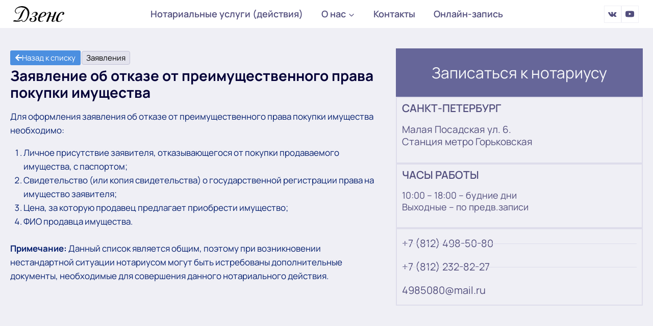

--- FILE ---
content_type: text/html; charset=UTF-8
request_url: https://dzens.ru/services/zayavlenie-ob-otkaze-ot-preimushhestvennogo-prava-pokupki-imushhestva/
body_size: 15058
content:
<!doctype html><html lang="ru-RU" class="no-js" itemtype="https://schema.org/Blog" itemscope><head><meta name="generator" content="TYPO3 CMS" />
<!-- 
    This website is powered by TYPO3 - inspiring people to share!
    TYPO3 is a free open source Content Management Framework initially created by Kasper Skaarhoj and licensed under GNU/GPL.
    TYPO3 is copyright 1998-2021 of Kasper Skaarhoj. Extensions are copyright of their respective owners.
    Information and contribution at https://typo3.org/
-->
<meta charset="UTF-8"><meta name="viewport" content="width=device-width, initial-scale=1, minimum-scale=1"><title>Заявление об отказе от преимущественного права покупки имущества &#x2d; Нотариус Дзенс Н.А</title><style>img:is([sizes="auto" i],[sizes^="auto," i]){contain-intrinsic-size:3000px 1500px}</style><meta name="robots" content="max-snippet:-1,max-image-preview:large,max-video-preview:-1" /><link rel="canonical" href="https://dzens.ru/services/zayavlenie-ob-otkaze-ot-preimushhestvennogo-prava-pokupki-imushhestva/" /><meta name="description" content="Для оформления заявления об отказе от преимущественного права покупки имущества необходимо: Примечание: Данный список является общим&#8230;" /><meta property="og:type" content="article" /><meta property="og:locale" content="ru_RU" /><meta property="og:site_name" content="Нотариус Дзенс Н.А" /><meta property="og:title" content="Заявление об отказе от преимущественного права покупки имущества" /><meta property="og:description" content="Для оформления заявления об отказе от преимущественного права покупки имущества необходимо: Примечание: Данный список является общим, поэтому при возникновении нестандартной ситуации нотариусом могут&#8230;" /><meta property="og:url" content="https://dzens.ru/services/zayavlenie-ob-otkaze-ot-preimushhestvennogo-prava-pokupki-imushhestva/" /><meta property="og:image" content="https://dzens.ru/wp-content/uploads/2024/02/cropped-photos-00006a.jpg" /><meta property="og:image:width" content="1064" /><meta property="og:image:height" content="559" /><meta property="article:published_time" content="2024-02-20T13:25:05+00:00" /><meta property="article:modified_time" content="2024-02-22T21:54:19+00:00" /><meta name="twitter:card" content="summary_large_image" /><meta name="twitter:title" content="Заявление об отказе от преимущественного права покупки имущества" /><meta name="twitter:description" content="Для оформления заявления об отказе от преимущественного права покупки имущества необходимо: Примечание: Данный список является общим, поэтому при возникновении нестандартной ситуации нотариусом могут&#8230;" /><meta name="twitter:image" content="https://dzens.ru/wp-content/uploads/2024/02/cropped-photos-00006a.jpg" /><meta name="google-site-verification" content="bsPYUEC7xCwVsGQWC277Pi-HpB7XtESA9wBtEUcDjjQ" /><meta name="yandex-verification" content="04ca3f8bb417e4eb" /> <script type="application/ld+json">{"@context":"https://schema.org","@graph":[{"@type":"WebSite","@id":"https://dzens.ru/#/schema/WebSite","url":"https://dzens.ru/","name":"Нотариус Дзенс Н.А","description":"Нотариальная контора и услуги нотариуса на Малой Посадской 6","inLanguage":"ru-RU","potentialAction":{"@type":"SearchAction","target":{"@type":"EntryPoint","urlTemplate":"https://dzens.ru/search/{search_term_string}/"},"query-input":"required name=search_term_string"},"publisher":{"@type":"Organization","@id":"https://dzens.ru/#/schema/Organization","name":"Нотариус Дзенс Н.А","url":"https://dzens.ru/","logo":{"@type":"ImageObject","url":"https://dzens.ru/wp-content/uploads/2024/02/logo_site.png","contentUrl":"https://dzens.ru/wp-content/uploads/2024/02/logo_site.png","width":708,"height":214,"contentSize":"16689"}}},{"@type":"WebPage","@id":"https://dzens.ru/services/zayavlenie-ob-otkaze-ot-preimushhestvennogo-prava-pokupki-imushhestva/","url":"https://dzens.ru/services/zayavlenie-ob-otkaze-ot-preimushhestvennogo-prava-pokupki-imushhestva/","name":"Заявление об отказе от преимущественного права покупки имущества &#x2d; Нотариус Дзенс Н.А","description":"Для оформления заявления об отказе от преимущественного права покупки имущества необходимо: Примечание: Данный список является общим&#8230;","inLanguage":"ru-RU","isPartOf":{"@id":"https://dzens.ru/#/schema/WebSite"},"breadcrumb":{"@type":"BreadcrumbList","@id":"https://dzens.ru/#/schema/BreadcrumbList","itemListElement":[{"@type":"ListItem","position":1,"item":"https://dzens.ru/","name":"Нотариус Дзенс Н.А"},{"@type":"ListItem","position":2,"item":"https://dzens.ru/services/","name":"Архивы: Услуги"},{"@type":"ListItem","position":3,"item":"https://dzens.ru/servicetype/zayavleniya/","name":"Тип услуги: Заявления"},{"@type":"ListItem","position":4,"name":"Заявление об отказе от преимущественного права покупки имущества"}]},"potentialAction":{"@type":"ReadAction","target":"https://dzens.ru/services/zayavlenie-ob-otkaze-ot-preimushhestvennogo-prava-pokupki-imushhestva/"},"datePublished":"2024-02-20T13:25:05+00:00","dateModified":"2024-02-22T21:54:19+00:00","author":{"@type":"Person","@id":"https://dzens.ru/#/schema/Person/a7310f597bccefb2aefe4f8f769ff0e1","name":"sergeyf1"}}]}</script>  <script>document.documentElement.classList.remove('no-js');</script> <style id='wpgb-head-inline-css'>.wp-grid-builder:not(.wpgb-template),.wpgb-facet{opacity:.01}.wpgb-facet fieldset{margin:0;padding:0;border:none;outline:none;box-shadow:none}.wpgb-facet fieldset:last-child{margin-bottom:40px}.wpgb-facet fieldset legend.wpgb-sr-only{height:1px;width:1px}</style><link rel='stylesheet' href='https://dzens.ru/netunia_20022024/assets/css/global.min.css' media='all' /><style id='kadence-global-inline-css'>:root{--global-palette1:#b61818;--global-palette2:#0048fd;--global-palette3:#040037;--global-palette4:#032075;--global-palette5:#514d7c;--global-palette6:#669;--global-palette7:#deddeb;--global-palette8:#efeff5;--global-palette9:#f8f9fa;--global-palette10:oklch(from var(--global-palette1) calc(l + 0.10 * (1 - l)) calc(c * 1.00) calc(h + 180) / 100%);--global-palette11:#13612e;--global-palette12:#1159af;--global-palette13:#b82105;--global-palette14:#f7630c;--global-palette15:#f5a524;--global-palette9rgb:248,249,250;--global-palette-highlight:var(--global-palette1);--global-palette-highlight-alt:var(--global-palette2);--global-palette-highlight-alt2:var(--global-palette9);--global-palette-btn-bg:var(--global-palette1);--global-palette-btn-bg-hover:var(--global-palette2);--global-palette-btn:var(--global-palette9);--global-palette-btn-hover:var(--global-palette9);--global-palette-btn-sec-bg:var(--global-palette7);--global-palette-btn-sec-bg-hover:var(--global-palette2);--global-palette-btn-sec:var(--global-palette3);--global-palette-btn-sec-hover:var(--global-palette9);--global-body-font-family:Manrope,sans-serif;--global-heading-font-family:inherit;--global-primary-nav-font-family:inherit;--global-fallback-font:sans-serif;--global-display-fallback-font:sans-serif;--global-content-width:1500px;--global-content-wide-width:calc(1500px + 230px);--global-content-narrow-width:1024px;--global-content-edge-padding:1.5rem;--global-content-boxed-padding:2rem;--global-calc-content-width:calc(1500px - var(--global-content-edge-padding) - var(--global-content-edge-padding) );--wp--style--global--content-size:var(--global-calc-content-width)}.wp-site-blocks{--global-vw:calc( 100vw - ( 0.5 * var(--scrollbar-offset)))}:root body.kadence-elementor-colors{--e-global-color-kadence1:var(--global-palette1);--e-global-color-kadence2:var(--global-palette2);--e-global-color-kadence3:var(--global-palette3);--e-global-color-kadence4:var(--global-palette4);--e-global-color-kadence5:var(--global-palette5);--e-global-color-kadence6:var(--global-palette6);--e-global-color-kadence7:var(--global-palette7);--e-global-color-kadence8:var(--global-palette8);--e-global-color-kadence9:var(--global-palette9);--e-global-color-kadence10:var(--global-palette10);--e-global-color-kadence11:var(--global-palette11);--e-global-color-kadence12:var(--global-palette12);--e-global-color-kadence13:var(--global-palette13);--e-global-color-kadence14:var(--global-palette14);--e-global-color-kadence15:var(--global-palette15)}body{background:var(--global-palette8);-webkit-font-smoothing:antialiased;-moz-osx-font-smoothing:grayscale}body,input,select,optgroup,textarea{font-style:normal;font-weight:400;font-size:17px;line-height:1.6em;font-family:var(--global-body-font-family);color:#051f6f}.content-bg,body.content-style-unboxed .site{background:var(--global-palette9)}h1,h2,h3,h4,h5,h6{font-family:var(--global-heading-font-family)}h1{font-weight:700;font-size:32px;line-height:1.5;color:var(--global-palette3)}h2{font-weight:700;font-size:28px;line-height:1.5;color:var(--global-palette3)}h3{font-weight:700;font-size:24px;line-height:1.5;color:var(--global-palette3)}h4{font-weight:700;font-size:22px;line-height:1.5;color:var(--global-palette4)}h5{font-weight:700;font-size:20px;line-height:1.5;color:var(--global-palette4)}h6{font-weight:700;font-size:18px;line-height:1.5;color:var(--global-palette5)}.entry-hero h1{font-style:normal}@media all and (max-width:767px){.wp-site-blocks .entry-hero h1{font-size:26px;line-height:1.3}}.entry-hero .kadence-breadcrumbs{max-width:1500px}.site-container,.site-header-row-layout-contained,.site-footer-row-layout-contained,.entry-hero-layout-contained,.comments-area,.alignfull>.wp-block-cover__inner-container,.alignwide>.wp-block-cover__inner-container{max-width:var(--global-content-width)}.content-width-narrow .content-container.site-container,.content-width-narrow .hero-container.site-container{max-width:var(--global-content-narrow-width)}@media all and (min-width:1730px){.wp-site-blocks .content-container .alignwide{margin-left:-115px;margin-right:-115px;width:unset;max-width:unset}}@media all and (min-width:1284px){.content-width-narrow .wp-site-blocks .content-container .alignwide{margin-left:-130px;margin-right:-130px;width:unset;max-width:unset}}.content-style-boxed .wp-site-blocks .entry-content .alignwide{margin-left:calc( -1 * var( --global-content-boxed-padding ) );margin-right:calc( -1 * var( --global-content-boxed-padding ) )}.content-area{margin-top:3rem;margin-bottom:3rem}@media all and (max-width:1024px){.content-area{margin-top:3rem;margin-bottom:3rem}}@media all and (max-width:767px){.content-area{margin-top:2rem;margin-bottom:2rem}}@media all and (max-width:1024px){:root{--global-content-boxed-padding:2rem}}@media all and (max-width:767px){:root{--global-content-boxed-padding:1.5rem}}.entry-content-wrap{padding:2rem}@media all and (max-width:1024px){.entry-content-wrap{padding:2rem}}@media all and (max-width:767px){.entry-content-wrap{padding:1.5rem}}.entry.single-entry{box-shadow:0px 15px 15px -10px rgba(0,0,0,.05)}.entry.loop-entry{box-shadow:0px 15px 15px -10px rgba(0,0,0,.05)}.loop-entry .entry-content-wrap{padding:2rem}@media all and (max-width:1024px){.loop-entry .entry-content-wrap{padding:2rem}}@media all and (max-width:767px){.loop-entry .entry-content-wrap{padding:1.5rem}}button,.button,.wp-block-button__link,input[type=button],input[type=reset],input[type=submit],.fl-button,.elementor-button-wrapper .elementor-button,.wc-block-components-checkout-place-order-button,.wc-block-cart__submit{box-shadow:0px 0px 0px -7px rgba(0,0,0,0)}button:hover,button:focus,button:active,.button:hover,.button:focus,.button:active,.wp-block-button__link:hover,.wp-block-button__link:focus,.wp-block-button__link:active,input[type=button]:hover,input[type=button]:focus,input[type=button]:active,input[type=reset]:hover,input[type=reset]:focus,input[type=reset]:active,input[type=submit]:hover,input[type=submit]:focus,input[type=submit]:active,.elementor-button-wrapper .elementor-button:hover,.elementor-button-wrapper .elementor-button:focus,.elementor-button-wrapper .elementor-button:active,.wc-block-cart__submit:hover{box-shadow:0px 15px 25px -7px rgba(0,0,0,.1)}.kb-button.kb-btn-global-outline.kb-btn-global-inherit{padding-top:calc(px - 2px);padding-right:calc(px - 2px);padding-bottom:calc(px - 2px);padding-left:calc(px - 2px)}@media all and (min-width:1025px){.transparent-header .entry-hero .entry-hero-container-inner{padding-top:55px}}@media all and (max-width:1024px){.mobile-transparent-header .entry-hero .entry-hero-container-inner{padding-top:55px}}@media all and (max-width:767px){.mobile-transparent-header .entry-hero .entry-hero-container-inner{padding-top:50px}}#kt-scroll-up-reader,#kt-scroll-up{border:2px solid currentColor;border-radius:0;color:var(--global-palette3);border-color:var(--global-palette3);bottom:30px;font-size:2em;padding:.4em}#kt-scroll-up-reader.scroll-up-side-right,#kt-scroll-up.scroll-up-side-right{right:30px}#kt-scroll-up-reader.scroll-up-side-left,#kt-scroll-up.scroll-up-side-left{left:30px}@media all and (hover:hover){#kt-scroll-up-reader:hover,#kt-scroll-up:hover{color:var(--global-palette1);border-color:var(--global-palette1)}}@media all and (max-width:1024px){#kt-scroll-up-reader,#kt-scroll-up{font-size:1.5em}}@media all and (max-width:767px){#kt-scroll-up-reader,#kt-scroll-up{font-size:1.2em}}.entry-author-style-center{padding-top:var(--global-md-spacing);border-top:1px solid var(--global-gray-500)}.entry-author-style-center .entry-author-avatar,.entry-meta .author-avatar{display:none}.entry-author-style-normal .entry-author-profile{padding-left:0}#comments .comment-meta{margin-left:0}.comment-metadata a:not(.comment-edit-link),.comment-body .edit-link:before{display:none}.loop-entry.type-post h2.entry-title{font-style:normal;font-size:21px;line-height:1.3;color:var(--global-palette4)}.loop-entry.type-post .entry-taxonomies{font-style:normal}@media all and (max-width:767px){.loop-entry.type-post .entry-taxonomies{font-size:18px}}@media all and (max-width:1024px){.mobile-transparent-header #masthead{position:absolute;left:0;right:0;z-index:100}.kadence-scrollbar-fixer.mobile-transparent-header #masthead{right:var(--scrollbar-offset,0)}.mobile-transparent-header #masthead,.mobile-transparent-header .site-top-header-wrap .site-header-row-container-inner,.mobile-transparent-header .site-main-header-wrap .site-header-row-container-inner,.mobile-transparent-header .site-bottom-header-wrap .site-header-row-container-inner{background:0 0}.site-header-row-tablet-layout-fullwidth,.site-header-row-tablet-layout-standard{padding:0}}@media all and (min-width:1025px){.transparent-header #masthead{position:absolute;left:0;right:0;z-index:100}.transparent-header.kadence-scrollbar-fixer #masthead{right:var(--scrollbar-offset,0)}.transparent-header #masthead,.transparent-header .site-top-header-wrap .site-header-row-container-inner,.transparent-header .site-main-header-wrap .site-header-row-container-inner,.transparent-header .site-bottom-header-wrap .site-header-row-container-inner{background:0 0}}.site-branding a.brand img{max-width:100px}.site-branding a.brand img.svg-logo-image{width:100px}@media all and (max-width:1024px){.site-branding a.brand img{max-width:80px}.site-branding a.brand img.svg-logo-image{width:80px}}@media all and (max-width:767px){.site-branding a.brand img{max-width:70px}.site-branding a.brand img.svg-logo-image{width:70px}}.site-branding{padding:0}#masthead,#masthead .kadence-sticky-header.item-is-fixed:not(.item-at-start):not(.site-header-row-container):not(.site-main-header-wrap),#masthead .kadence-sticky-header.item-is-fixed:not(.item-at-start)>.site-header-row-container-inner{background:#fff}.site-main-header-inner-wrap{min-height:55px}@media all and (max-width:1024px){.site-main-header-inner-wrap{min-height:55px}}@media all and (max-width:767px){.site-main-header-inner-wrap{min-height:50px}}.site-main-header-wrap .site-header-row-container-inner>.site-container{padding:0 1.5em}@media all and (max-width:1024px){.site-main-header-wrap .site-header-row-container-inner>.site-container{padding:0 1em}}@media all and (max-width:767px){.site-main-header-wrap .site-header-row-container-inner>.site-container{padding:0 1em}}.site-main-header-wrap.site-header-row-container.site-header-focus-item.site-header-row-layout-standard.kadence-sticky-header.item-is-fixed.item-is-stuck,.site-header-upper-inner-wrap.kadence-sticky-header.item-is-fixed.item-is-stuck,.site-header-inner-wrap.kadence-sticky-header.item-is-fixed.item-is-stuck,.site-top-header-wrap.site-header-row-container.site-header-focus-item.site-header-row-layout-standard.kadence-sticky-header.item-is-fixed.item-is-stuck,.site-bottom-header-wrap.site-header-row-container.site-header-focus-item.site-header-row-layout-standard.kadence-sticky-header.item-is-fixed.item-is-stuck{box-shadow:0px 0px 0px 0px rgba(0,0,0,0)}.header-navigation[class*=header-navigation-style-underline] .header-menu-container.primary-menu-container>ul>li>a:after{width:calc( 100% - 2em)}.main-navigation .primary-menu-container>ul>li.menu-item>a{padding-left:calc(2em / 2);padding-right:calc(2em / 2);padding-top:.6em;padding-bottom:.6em;color:var(--global-palette5)}.main-navigation .primary-menu-container>ul>li.menu-item .dropdown-nav-special-toggle{right:calc(2em / 2)}.main-navigation .primary-menu-container>ul li.menu-item>a{font-style:normal;font-weight:600;font-size:18px;line-height:1.3}.main-navigation .primary-menu-container>ul>li.menu-item>a:hover{color:var(--global-palette-highlight)}.header-navigation[class*=header-navigation-style-underline] .header-menu-container.primary-menu-container>ul>li.current-menu-ancestor>a:after,.header-navigation[class*=header-navigation-style-underline] .header-menu-container.primary-menu-container>ul>li.current-page-parent>a:after,.header-navigation[class*=header-navigation-style-underline] .header-menu-container.primary-menu-container>ul>li.current-product-ancestor>a:after{transform:scale(1,1) translate(50%,0)}.main-navigation .primary-menu-container>ul>li.menu-item.current-menu-item>a,.main-navigation .primary-menu-container>ul>li.menu-item.current-menu-ancestor>a,.main-navigation .primary-menu-container>ul>li.menu-item.current-page-parent>a,.main-navigation .primary-menu-container>ul>li.menu-item.current-product-ancestor>a{color:var(--global-palette3)}.header-navigation .header-menu-container ul ul.sub-menu,.header-navigation .header-menu-container ul ul.submenu{background:var(--global-palette3);box-shadow:0px 2px 13px 0px rgba(0,0,0,.1)}.header-navigation .header-menu-container ul ul li.menu-item,.header-menu-container ul.menu>li.kadence-menu-mega-enabled>ul>li.menu-item>a{border-bottom:1px solid rgba(255,255,255,.1);border-radius:0}.header-navigation .header-menu-container ul ul li.menu-item>a{width:230px;padding-top:1em;padding-bottom:1em;color:var(--global-palette8);font-style:normal;font-size:14px}.header-navigation .header-menu-container ul ul li.menu-item>a:hover{color:var(--global-palette9);background:var(--global-palette4);border-radius:0}.header-navigation .header-menu-container ul ul li.menu-item.current-menu-item>a{color:var(--global-palette9);background:var(--global-palette4);border-radius:0}.mobile-toggle-open-container .menu-toggle-open,.mobile-toggle-open-container .menu-toggle-open:focus{color:var(--global-palette5);padding:.4em .6em;font-style:normal;font-weight:600;font-size:14px}@media all and (max-width:1024px){.mobile-toggle-open-container .menu-toggle-open{font-size:16px}}@media all and (max-width:767px){.mobile-toggle-open-container .menu-toggle-open{font-size:15px}}.mobile-toggle-open-container .menu-toggle-open.menu-toggle-style-bordered{border:1px solid currentColor}.mobile-toggle-open-container .menu-toggle-open .menu-toggle-icon{font-size:20px}.mobile-toggle-open-container .menu-toggle-open:hover,.mobile-toggle-open-container .menu-toggle-open:focus-visible{color:var(--global-palette-highlight)}.mobile-navigation ul li{font-style:normal;font-size:14px;line-height:1.35}@media all and (max-width:1024px){.mobile-navigation ul li{font-size:16px}}@media all and (max-width:767px){.mobile-navigation ul li{font-size:16px}}.mobile-navigation ul li a{padding-top:1em;padding-bottom:1em}.mobile-navigation ul li>a,.mobile-navigation ul li.menu-item-has-children>.drawer-nav-drop-wrap{color:var(--global-palette8)}.mobile-navigation ul li>a:hover,.mobile-navigation ul li.menu-item-has-children>.drawer-nav-drop-wrap:hover{background:var(--global-palette5);color:var(--global-palette9)}.mobile-navigation ul li.current-menu-item>a,.mobile-navigation ul li.current-menu-item.menu-item-has-children>.drawer-nav-drop-wrap{background:var(--global-palette4);color:var(--global-palette9)}.mobile-navigation ul li.menu-item-has-children .drawer-nav-drop-wrap,.mobile-navigation ul li:not(.menu-item-has-children) a{border-bottom:1px solid rgba(255,255,255,.1)}.mobile-navigation:not(.drawer-navigation-parent-toggle-true) ul li.menu-item-has-children .drawer-nav-drop-wrap button{border-left:1px solid rgba(255,255,255,.1)}#mobile-drawer .drawer-inner,#mobile-drawer.popup-drawer-layout-fullwidth.popup-drawer-animation-slice .pop-portion-bg,#mobile-drawer.popup-drawer-layout-fullwidth.popup-drawer-animation-slice.pop-animated.show-drawer .drawer-inner{background:var(--global-palette6)}@media all and (max-width:767px){#mobile-drawer .drawer-inner,#mobile-drawer.popup-drawer-layout-fullwidth.popup-drawer-animation-slice .pop-portion-bg,#mobile-drawer.popup-drawer-layout-fullwidth.popup-drawer-animation-slice.pop-animated.show-drawer .drawer-inner{background:var(--global-palette6)}}#mobile-drawer .drawer-header .drawer-toggle{padding:.6em .15em;font-size:24px}.header-social-wrap{margin:3px}.header-social-wrap .header-social-inner-wrap{font-size:1em;gap:.3em}.header-social-wrap .header-social-inner-wrap .social-button{color:var(--global-palette5);border:1px solid currentColor;border-color:var(--global-palette8);border-radius:0}.header-social-wrap .header-social-inner-wrap .social-button:hover{color:var(--global-palette1);border-color:var(--global-palette6)}.header-mobile-social-wrap{margin:3px}.header-mobile-social-wrap .header-mobile-social-inner-wrap{font-size:1em;gap:.3em}.header-mobile-social-wrap .header-mobile-social-inner-wrap .social-button{color:var(--global-palette9);background:var(--global-palette5);border:1px solid currentColor;border-color:var(--global-palette6);border-radius:0}.header-mobile-social-wrap .header-mobile-social-inner-wrap .social-button:hover{color:var(--global-palette4);background:var(--global-palette7);border-color:var(--global-palette4)}.site-bottom-footer-inner-wrap{min-height:10px;padding-top:0;padding-bottom:0;grid-column-gap:5px}.site-bottom-footer-inner-wrap .widget{margin-bottom:30px}.site-bottom-footer-inner-wrap .site-footer-section:not(:last-child):after{right:calc(-5px / 2)}#colophon .footer-html{margin:5px}</style><link rel='stylesheet' href='https://dzens.ru/netunia_20022024/assets/css/simplelightbox.min.css' media='all' /><link rel='stylesheet' href='https://dzens.ru/netunia_20022024/assets/css/header.min.css' media='all' /><link rel='stylesheet' href='https://dzens.ru/netunia_20022024/assets/css/content.min.css' media='all' /><link rel='stylesheet' href='https://dzens.ru/netunia_20022024/assets/css/footer.min.css' media='all' /><link rel='stylesheet' href='https://dzens.ru/wp-content/uploads/elementor/css/custom-frontend.min.css' media='all' /><link rel='stylesheet' href='https://dzens.ru/wp-content/plugins/elementor/assets/css/widget-image.min.css' media='all' /><link rel='stylesheet' href='https://dzens.ru/wp-content/plugins/elementor/assets/css/widget-heading.min.css' media='all' /><link rel='stylesheet' href='https://dzens.ru/wp-content/uploads/elementor/css/custom-widget-icon-list.min.css' media='all' /><link rel='stylesheet' href='https://dzens.ru/wp-content/plugins/elementor/assets/css/widget-social-icons.min.css' media='all' /><link rel='stylesheet' href='https://dzens.ru/wp-content/uploads/elementor/css/custom-apple-webkit.min.css' media='all' /><link rel='stylesheet' href='https://dzens.ru/wp-content/plugins/pro-elements/assets/css/widget-post-info.min.css' media='all' /><link rel='stylesheet' href='https://dzens.ru/wp-content/plugins/elementor/assets/lib/font-awesome/css/fontawesome.min.css' media='all' /><link rel='stylesheet' href='https://dzens.ru/wp-content/plugins/elementor/assets/lib/font-awesome/css/regular.min.css' media='all' /><link rel='stylesheet' href='https://dzens.ru/wp-content/plugins/elementor/assets/lib/font-awesome/css/solid.min.css' media='all' /><link rel='stylesheet' href='https://dzens.ru/wp-content/plugins/pro-elements/assets/css/modules/sticky.min.css' media='all' /><link rel='stylesheet' href='https://dzens.ru/wp-content/plugins/elementor/assets/lib/eicons/css/elementor-icons.min.css' media='all' /><link rel='stylesheet' href='https://dzens.ru/wp-content/cache/autoptimize/css/autoptimize_single_aa73c3844373a04e0f25a5630f711187.css' media='all' /><link rel='stylesheet' href='https://dzens.ru/wp-content/cache/autoptimize/css/autoptimize_single_d111757bd4fd278204776272c600bd09.css' media='all' /><link rel='stylesheet' href='https://dzens.ru/wp-content/cache/autoptimize/css/autoptimize_single_3152b49125ce8fd831aaa7c8e0c39fca.css' media='all' /><link rel='stylesheet' href='https://dzens.ru/wp-content/plugins/elementor/assets/lib/font-awesome/css/brands.min.css' media='all' /> <script src="https://dzens.ru/wp-includes/js/jquery/jquery.min.js" id="jquery-core-js"></script> <script src="https://dzens.ru/wp-includes/js/jquery/jquery-migrate.min.js" id="jquery-migrate-js"></script> <noscript><style>.wp-grid-builder .wpgb-card.wpgb-card-hidden .wpgb-card-wrapper{opacity:1!important;visibility:visible!important;transform:none!important}.wpgb-facet{opacity:1!important;pointer-events:auto!important}.wpgb-facet *:not(.wpgb-pagination-facet){display:none}</style></noscript><style>.e-con.e-parent:nth-of-type(n+4):not(.e-lazyloaded):not(.e-no-lazyload),.e-con.e-parent:nth-of-type(n+4):not(.e-lazyloaded):not(.e-no-lazyload) *{background-image:none !important}@media screen and (max-height:1024px){.e-con.e-parent:nth-of-type(n+3):not(.e-lazyloaded):not(.e-no-lazyload),.e-con.e-parent:nth-of-type(n+3):not(.e-lazyloaded):not(.e-no-lazyload) *{background-image:none !important}}@media screen and (max-height:640px){.e-con.e-parent:nth-of-type(n+2):not(.e-lazyloaded):not(.e-no-lazyload),.e-con.e-parent:nth-of-type(n+2):not(.e-lazyloaded):not(.e-no-lazyload) *{background-image:none !important}}</style><link rel="preload" href="https://dzens.ru/wp-content/fonts/manrope/xn7gYHE41ni1AdIRggexSg.woff2" as="font" type="font/woff2" crossorigin><link rel='stylesheet' href='https://dzens.ru/wp-content/cache/autoptimize/css/autoptimize_single_8fe694f6a6642b6f2d7a4764127c1dad.css' media='all' /><link rel="icon" href="https://dzens.ru/wp-content/uploads/2024/02/cropped-dzens-fav-32x32.png" sizes="32x32" /><link rel="icon" href="https://dzens.ru/wp-content/uploads/2024/02/cropped-dzens-fav-192x192.png" sizes="192x192" /><link rel="apple-touch-icon" href="https://dzens.ru/wp-content/uploads/2024/02/cropped-dzens-fav-180x180.png" /><meta name="msapplication-TileImage" content="https://dzens.ru/wp-content/uploads/2024/02/cropped-dzens-fav-270x270.png" /><style id="wp-custom-css">::-webkit-scrollbar{width:5px}::-webkit-scrollbar-track{background:#fff}::-webkit-scrollbar-thumb{background:#b61818}::-webkit-scrollbar-thumb:hover{background:#000}::selection{background:#b61818;color:#fff}.site-footer-row.site-footer-row-columns-1{display:none}.site-footer-row.site-footer-row-columns-1 .site-footer-section{display:none}.header-navigation[class*=header-navigation-style-underline] .header-menu-container>ul>li.current-menu-item>a:after,.header-navigation[class*=header-navigation-style-underline] .header-menu-container>ul>li.current-page-item>a:after{color:#0048fd}.post-title h1{color:#111}.entry-taxonomies a{pointer-events:none}a.post-more-link{font-weight:700;letter-spacing:0em;text-transform:uppercase;text-decoration:none;color:inherit;font-size:80%;border-left:8px solid #0048fd;border-top:1px solid #0048fd;border-bottom:1px solid #0048fd;border-right:1px solid #0048fd;padding:5px}.single-content address,.single-content figure,.single-content hr,.single-content p,.single-content table,.single-content pre,.single-content form,.single-content .wp-block-buttons,.single-content .wp-block-button,.single-content .wc-block-grid,.single-content .wp-block-kadence-advancedbtn,.single-content .wp-block-media-text,.single-content .wp-block-cover,.single-content .entry-content-asset,.single-content .wp-block-kadence-form,.single-content .wp-block-group,.single-content .wp-block-yoast-faq-block,.single-content .wp-block-yoast-how-to-block,.single-content .schema-faq-section,.single-content .wp-block-kadence-tableofcontents,.single-content .enlighter-default,.single-content .wp-block-kadence-iconlist,.single-content [class*=__inner-content]{margin-bottom:1.1rem}.cleanlogin-container{-webkit-box-shadow:none;box-shadow:none;border:1px solid #e8f0f5}.cleanlogin-form label{display:none}.cleanlogin-form input[type=text],.cleanlogin-form input[type=password],.cleanlogin-form input[type=email],.cleanlogin-form input[type=submit]{height:46px}.cleanlogin-field-remember{display:none}body .booked-form .cf-block select{font-size:14px;height:37px}body div.booked-calendar-wrap div.booked-calendar{border:1px solid #deddeb}body div.booked-calendar-wrap div.booked-calendar .bc-body .bc-row.week .bc-col{font-weight:600;color:#000;border-right:1px solid #deddeb;border-bottom:1px solid #deddeb}body div.booked-calendar-wrap div.booked-calendar .bc-body .bc-row.week .bc-col:hover .date{cursor:pointer;background:#deddeb}body .booked-appt-list .timeslot:hover{background:#deddeb}body .booked-form .field p.field-small-p{line-height:1.3}body .booked-form .field.booked-text-content :last-child{line-height:1.4}body div.booked-calendar-wrap div.booked-calendar .bc-head .bc-row .bc-col .monthName{font-weight:600}body div.booked-calendar-wrap div.booked-calendar .bc-body .bc-row.week .bc-col.today:hover .date span{background:#a41773 !important}body div.booked-calendar-wrap div.booked-calendar .bc-body .bc-row.week .bc-col.today .date span{box-shadow:inset 0 0 0 2px #a41773}button:disabled,button.disabled,.button:disabled,.button.disabled,.wp-block-button__link:disabled,.wp-block-button__link.disabled,.wp-element-button:disabled,.wp-element-button.disabled,input[type=button]:disabled,input[type=button].disabled,input[type=reset]:disabled,input[type=reset].disabled,input[type=submit]:disabled,input[type=submit].disabled{opacity:.3}body #booked-profile-page input[type=submit],body #booked-profile-page button,body .booked-list-view input[type=submit],body .booked-list-view button,body .booked-calendar input[type=submit],body .booked-calendar button,body .booked-modal input[type=submit],body .booked-modal button{font-weight:600}body .booked-form .field select,body .booked-form .field input[type=text],body .booked-form .field input[type=password],body .booked-form .field input[type=tel],body .booked-form .field input[type=email],body .booked-form .field textarea{border:1px solid #8e8eaf}body .booked-form .field select:focus,body .booked-form .field input[type=text]:focus,body .booked-form .field input[type=password]:focus,body .booked-form .field input[type=tel]:focus,body .booked-form .field input[type=email]:focus,body .booked-form .field textarea:focus{border:1px solid #484874}@media screen and (max-width:680px){body .booked-calendarSwitcher{margin:0;padding:8px 10px 9px 12px;color:#fff;border-radius:10px}}</style></head><body class="wp-singular services-template-default single single-services postid-778 single-format-standard wp-custom-logo wp-embed-responsive wp-theme-kadence footer-on-bottom hide-focus-outline link-style-standard content-title-style-normal content-width-normal content-style-boxed content-vertical-padding-show non-transparent-header mobile-non-transparent-header kadence-elementor-colors elementor-default elementor-kit-7 elementor-page-548"><div id="wrapper" class="site wp-site-blocks"> <a class="skip-link screen-reader-text scroll-ignore" href="#main">Перейти к содержимому</a><header id="masthead" class="site-header" role="banner" itemtype="https://schema.org/WPHeader" itemscope><div id="main-header" class="site-header-wrap"><div class="site-header-inner-wrap"><div class="site-header-upper-wrap"><div class="site-header-upper-inner-wrap"><div class="site-main-header-wrap site-header-row-container site-header-focus-item site-header-row-layout-standard kadence-sticky-header" data-section="kadence_customizer_header_main" data-shrink="false" data-reveal-scroll-up="false"><div class="site-header-row-container-inner"><div class="site-container"><div class="site-main-header-inner-wrap site-header-row site-header-row-has-sides site-header-row-center-column"><div class="site-header-main-section-left site-header-section site-header-section-left"><div class="site-header-item site-header-focus-item" data-section="title_tagline"><div class="site-branding branding-layout-standard site-brand-logo-only"><a class="brand has-logo-image" href="https://dzens.ru/" rel="home"><img fetchpriority="high" width="708" height="214" src="https://dzens.ru/wp-content/uploads/2024/02/logo_site.png" class="custom-logo" alt="Нотариус Дзенс Н.А" decoding="async" srcset="https://dzens.ru/wp-content/uploads/2024/02/logo_site.png 708w, https://dzens.ru/wp-content/uploads/2024/02/logo_site-300x91.png 300w" sizes="(max-width: 708px) 100vw, 708px" /></a></div></div><div class="site-header-main-section-left-center site-header-section site-header-section-left-center"></div></div><div class="site-header-main-section-center site-header-section site-header-section-center"><div class="site-header-item site-header-focus-item site-header-item-main-navigation header-navigation-layout-stretch-false header-navigation-layout-fill-stretch-false" data-section="kadence_customizer_primary_navigation"><nav id="site-navigation" class="main-navigation header-navigation hover-to-open nav--toggle-sub header-navigation-style-underline header-navigation-dropdown-animation-none" role="navigation" aria-label="Основной"><div class="primary-menu-container header-menu-container"><ul id="primary-menu" class="menu"><li id="menu-item-1332" class="menu-item menu-item-type-post_type menu-item-object-page menu-item-1332"><a href="https://dzens.ru/acts/">Нотариальные услуги (действия)</a></li><li id="menu-item-1333" class="menu-item menu-item-type-custom menu-item-object-custom menu-item-has-children menu-item-1333"><a><span class="nav-drop-title-wrap">О нас<span class="dropdown-nav-toggle"><span class="kadence-svg-iconset svg-baseline"><svg aria-hidden="true" class="kadence-svg-icon kadence-arrow-down-svg" fill="currentColor" version="1.1" xmlns="http://www.w3.org/2000/svg" width="24" height="24" viewBox="0 0 24 24"><title>Развернуть</title><path d="M5.293 9.707l6 6c0.391 0.391 1.024 0.391 1.414 0l6-6c0.391-0.391 0.391-1.024 0-1.414s-1.024-0.391-1.414 0l-5.293 5.293-5.293-5.293c-0.391-0.391-1.024-0.391-1.414 0s-0.391 1.024 0 1.414z"></path> </svg></span></span></span></a><ul class="sub-menu"><li id="menu-item-1616" class="menu-item menu-item-type-post_type menu-item-object-page menu-item-1616"><a href="https://dzens.ru/news/">Новости</a></li><li id="menu-item-1729" class="menu-item menu-item-type-post_type menu-item-object-page menu-item-1729"><a href="https://dzens.ru/teams/">Сотрудники</a></li><li id="menu-item-1581" class="menu-item menu-item-type-post_type menu-item-object-page menu-item-1581"><a href="https://dzens.ru/clients/">Отзывы клиентов</a></li></ul></li><li id="menu-item-1418" class="menu-item menu-item-type-post_type menu-item-object-page menu-item-1418"><a href="https://dzens.ru/contacts/">Контакты</a></li><li id="menu-item-2457" class="menu-item menu-item-type-post_type menu-item-object-page menu-item-2457"><a href="https://dzens.ru/reservation/">Онлайн-запись</a></li></ul></div></nav></div></div><div class="site-header-main-section-right site-header-section site-header-section-right"><div class="site-header-main-section-right-center site-header-section site-header-section-right-center"></div><div class="site-header-item site-header-focus-item" data-section="kadence_customizer_header_social"><div class="header-social-wrap"><div class="header-social-inner-wrap element-social-inner-wrap social-show-label-false social-style-outline"><a href="https://vk.com/dzensna" aria-label="Вконтакте" target="_blank" rel="noopener noreferrer"  class="social-button header-social-item social-link-vk"><span class="kadence-svg-iconset"><svg class="kadence-svg-icon kadence-vk-svg" fill="currentColor" version="1.1" xmlns="http://www.w3.org/2000/svg" width="31" height="28" viewBox="0 0 31 28"><title>Вконтакте</title><path d="M29.953 8.125c0.234 0.641-0.5 2.141-2.344 4.594-3.031 4.031-3.359 3.656-0.859 5.984 2.406 2.234 2.906 3.313 2.984 3.453 0 0 1 1.75-1.109 1.766l-4 0.063c-0.859 0.172-2-0.609-2-0.609-1.5-1.031-2.906-3.703-4-3.359 0 0-1.125 0.359-1.094 2.766 0.016 0.516-0.234 0.797-0.234 0.797s-0.281 0.297-0.828 0.344h-1.797c-3.953 0.25-7.438-3.391-7.438-3.391s-3.813-3.938-7.156-11.797c-0.219-0.516 0.016-0.766 0.016-0.766s0.234-0.297 0.891-0.297l4.281-0.031c0.406 0.063 0.688 0.281 0.688 0.281s0.25 0.172 0.375 0.5c0.703 1.75 1.609 3.344 1.609 3.344 1.563 3.219 2.625 3.766 3.234 3.437 0 0 0.797-0.484 0.625-4.375-0.063-1.406-0.453-2.047-0.453-2.047-0.359-0.484-1.031-0.625-1.328-0.672-0.234-0.031 0.156-0.594 0.672-0.844 0.766-0.375 2.125-0.391 3.734-0.375 1.266 0.016 1.625 0.094 2.109 0.203 1.484 0.359 0.984 1.734 0.984 5.047 0 1.062-0.203 2.547 0.562 3.031 0.328 0.219 1.141 0.031 3.141-3.375 0 0 0.938-1.625 1.672-3.516 0.125-0.344 0.391-0.484 0.391-0.484s0.25-0.141 0.594-0.094l4.5-0.031c1.359-0.172 1.578 0.453 1.578 0.453z"></path> </svg></span></a><a href="https://www.youtube.com/@dzensna" aria-label="YouTube" target="_blank" rel="noopener noreferrer"  class="social-button header-social-item social-link-youtube"><span class="kadence-svg-iconset"><svg class="kadence-svg-icon kadence-youtube-svg" fill="currentColor" version="1.1" xmlns="http://www.w3.org/2000/svg" width="28" height="28" viewBox="0 0 28 28"><title>YouTube</title><path d="M11.109 17.625l7.562-3.906-7.562-3.953v7.859zM14 4.156c5.891 0 9.797 0.281 9.797 0.281 0.547 0.063 1.75 0.063 2.812 1.188 0 0 0.859 0.844 1.109 2.781 0.297 2.266 0.281 4.531 0.281 4.531v2.125s0.016 2.266-0.281 4.531c-0.25 1.922-1.109 2.781-1.109 2.781-1.062 1.109-2.266 1.109-2.812 1.172 0 0-3.906 0.297-9.797 0.297v0c-7.281-0.063-9.516-0.281-9.516-0.281-0.625-0.109-2.031-0.078-3.094-1.188 0 0-0.859-0.859-1.109-2.781-0.297-2.266-0.281-4.531-0.281-4.531v-2.125s-0.016-2.266 0.281-4.531c0.25-1.937 1.109-2.781 1.109-2.781 1.062-1.125 2.266-1.125 2.812-1.188 0 0 3.906-0.281 9.797-0.281v0z"></path> </svg></span></a></div></div></div></div></div></div></div></div></div></div></div></div><div id="mobile-header" class="site-mobile-header-wrap"><div class="site-header-inner-wrap"><div class="site-header-upper-wrap"><div class="site-header-upper-inner-wrap"><div class="site-main-header-wrap site-header-focus-item site-header-row-layout-standard site-header-row-tablet-layout-default site-header-row-mobile-layout-default  kadence-sticky-header" data-shrink="false" data-reveal-scroll-up="false"><div class="site-header-row-container-inner"><div class="site-container"><div class="site-main-header-inner-wrap site-header-row site-header-row-has-sides site-header-row-no-center"><div class="site-header-main-section-left site-header-section site-header-section-left"><div class="site-header-item site-header-focus-item" data-section="title_tagline"><div class="site-branding mobile-site-branding branding-layout-standard branding-tablet-layout-inherit site-brand-logo-only branding-mobile-layout-inherit"><a class="brand has-logo-image" href="https://dzens.ru/" rel="home"><img fetchpriority="high" width="708" height="214" src="https://dzens.ru/wp-content/uploads/2024/02/logo_site.png" class="custom-logo" alt="Нотариус Дзенс Н.А" decoding="async" srcset="https://dzens.ru/wp-content/uploads/2024/02/logo_site.png 708w, https://dzens.ru/wp-content/uploads/2024/02/logo_site-300x91.png 300w" sizes="(max-width: 708px) 100vw, 708px" /></a></div></div></div><div class="site-header-main-section-right site-header-section site-header-section-right"><div class="site-header-item site-header-focus-item site-header-item-navgation-popup-toggle" data-section="kadence_customizer_mobile_trigger"><div class="mobile-toggle-open-container"> <button id="mobile-toggle" class="menu-toggle-open drawer-toggle menu-toggle-style-bordered" aria-label="Открыть меню" data-toggle-target="#mobile-drawer" data-toggle-body-class="showing-popup-drawer-from-right" aria-expanded="false" data-set-focus=".menu-toggle-close"
 > <span class="menu-toggle-label">Меню</span> <span class="menu-toggle-icon"><span class="kadence-svg-iconset"><svg aria-hidden="true" class="kadence-svg-icon kadence-menu-svg" fill="currentColor" version="1.1" xmlns="http://www.w3.org/2000/svg" width="24" height="24" viewBox="0 0 24 24"><title>Открыть меню</title><path d="M3 13h18c0.552 0 1-0.448 1-1s-0.448-1-1-1h-18c-0.552 0-1 0.448-1 1s0.448 1 1 1zM3 7h18c0.552 0 1-0.448 1-1s-0.448-1-1-1h-18c-0.552 0-1 0.448-1 1s0.448 1 1 1zM3 19h18c0.552 0 1-0.448 1-1s-0.448-1-1-1h-18c-0.552 0-1 0.448-1 1s0.448 1 1 1z"></path> </svg></span></span> </button></div></div></div></div></div></div></div></div></div></div></div></header><main id="inner-wrap" class="wrap kt-clear" role="main"><div data-elementor-type="single-post" data-elementor-id="548" class="elementor elementor-548 elementor-location-single post-778 services type-services status-publish format-standard hentry servicetype-zayavleniya" data-elementor-post-type="elementor_library"><div class="elementor-element elementor-element-8f79238 e-flex e-con-boxed e-con e-parent" data-id="8f79238" data-element_type="container"><div class="e-con-inner"><div class="elementor-element elementor-element-d773013 e-con-full e-flex e-con e-child" data-id="d773013" data-element_type="container"><div class="elementor-element elementor-element-feee930 e-flex e-con-boxed e-con e-child" data-id="feee930" data-element_type="container"><div class="e-con-inner"><div class="elementor-element elementor-element-56d7120 elementor-widget elementor-widget-button" data-id="56d7120" data-element_type="widget" data-widget_type="button.default"><div class="elementor-widget-container"><div class="elementor-button-wrapper"> <a class="elementor-button elementor-button-link elementor-size-sm" href="/acts/"> <span class="elementor-button-content-wrapper"> <span class="elementor-button-icon"> <i aria-hidden="true" class="fas fa-arrow-left"></i> </span> <span class="elementor-button-text">Назад к списку</span> </span> </a></div></div></div><div class="elementor-element elementor-element-d2a86bb elementor-widget elementor-widget-post-info" data-id="d2a86bb" data-element_type="widget" data-widget_type="post-info.default"><div class="elementor-widget-container"><ul class="elementor-inline-items elementor-icon-list-items elementor-post-info"><li class="elementor-icon-list-item elementor-repeater-item-1dfb1ba elementor-inline-item" itemprop="about"> <span class="elementor-icon-list-text elementor-post-info__item elementor-post-info__item--type-terms"> <span class="elementor-post-info__terms-list"> <span class="elementor-post-info__terms-list-item">Заявления</span> </span> </span></li></ul></div></div></div></div><div class="elementor-element elementor-element-3be8928 elementor-widget elementor-widget-theme-post-title elementor-page-title elementor-widget-heading" data-id="3be8928" data-element_type="widget" data-widget_type="theme-post-title.default"><div class="elementor-widget-container"><h1 class="elementor-heading-title elementor-size-default">Заявление об отказе от преимущественного права покупки имущества</h1></div></div><div class="elementor-element elementor-element-0b03f14 elementor-widget elementor-widget-theme-post-content" data-id="0b03f14" data-element_type="widget" data-widget_type="theme-post-content.default"><div class="elementor-widget-container"><p>Для оформления заявления об отказе от преимущественного права покупки имущества необходимо:</p><ol><li>Личное присутствие заявителя, отказывающегося от покупки продаваемого имущества, с паспортом;</li><li>Свидетельство (или копия свидетельства) о государственной регистрации права на имущество заявителя;</li><li>Цена, за которую продавец предлагает приобрести имущество;</li><li>ФИО продавца имущества.</li></ol><p><strong>Примечание:</strong> Данный список является общим, поэтому при возникновении нестандартной ситуации нотариусом могут быть истребованы дополнительные документы, необходимые для совершения данного нотариального действия.</p></div></div></div><div class="elementor-element elementor-element-513d145 e-flex e-con-boxed e-con e-child" data-id="513d145" data-element_type="container"><div class="e-con-inner"><div class="elementor-element elementor-element-33b3b8c e-con-full e-flex e-con e-child" data-id="33b3b8c" data-element_type="container" data-settings="{&quot;sticky&quot;:&quot;top&quot;,&quot;sticky_on&quot;:[&quot;desktop&quot;,&quot;laptop&quot;,&quot;tablet&quot;],&quot;sticky_offset&quot;:55,&quot;sticky_effects_offset&quot;:0,&quot;sticky_anchor_link_offset&quot;:0}"><div class="elementor-element elementor-element-db40f57 elementor-align-justify elementor-widget elementor-widget-button" data-id="db40f57" data-element_type="widget" data-widget_type="button.default"><div class="elementor-widget-container"><div class="elementor-button-wrapper"> <a class="elementor-button elementor-button-link elementor-size-sm" href="/reservation/"> <span class="elementor-button-content-wrapper"> <span class="elementor-button-text">Записаться к нотариусу</span> </span> </a></div></div></div></div><div class="elementor-element elementor-element-0c5f5a8 e-con-full e-flex e-con e-child" data-id="0c5f5a8" data-element_type="container"><div class="elementor-element elementor-element-4fc2a25 elementor-widget elementor-widget-heading" data-id="4fc2a25" data-element_type="widget" data-widget_type="heading.default"><div class="elementor-widget-container"><div class="elementor-heading-title elementor-size-default">Санкт-Петербург</div></div></div><div class="elementor-element elementor-element-1c099e1 elementor-widget elementor-widget-text-editor" data-id="1c099e1" data-element_type="widget" data-widget_type="text-editor.default"><div class="elementor-widget-container"><p>Малая Посадская ул. 6.<br />Станция метро Горьковская</p></div></div></div><div class="elementor-element elementor-element-d71ac7f e-con-full e-flex e-con e-child" data-id="d71ac7f" data-element_type="container"><div class="elementor-element elementor-element-75031e4 elementor-widget elementor-widget-heading" data-id="75031e4" data-element_type="widget" data-widget_type="heading.default"><div class="elementor-widget-container"><div class="elementor-heading-title elementor-size-default">Часы работы</div></div></div><div class="elementor-element elementor-element-0297e38 elementor-widget elementor-widget-text-editor" data-id="0297e38" data-element_type="widget" data-widget_type="text-editor.default"><div class="elementor-widget-container"><p>10:00 &#8211; 18:00 &#8211; будние дни<br />Выходные &#8211; по предв.записи</p></div></div></div><div class="elementor-element elementor-element-e96c96d e-con-full e-flex e-con e-child" data-id="e96c96d" data-element_type="container"><div class="elementor-element elementor-element-c25aeac elementor-icon-list--layout-traditional elementor-list-item-link-full_width elementor-widget elementor-widget-icon-list" data-id="c25aeac" data-element_type="widget" data-widget_type="icon-list.default"><div class="elementor-widget-container"><ul class="elementor-icon-list-items"><li class="elementor-icon-list-item"> <a href="tel:+78124985080"> <span class="elementor-icon-list-text">+7 (812) 498-50-80</span> </a></li><li class="elementor-icon-list-item"> <a href="tel:+78122328227"> <span class="elementor-icon-list-text">+7 (812) 232-82-27</span> </a></li><li class="elementor-icon-list-item"> <a href="mailto:4985080@mail.ru"> <span class="elementor-icon-list-text">4985080@mail.ru</span> </a></li></ul></div></div></div></div></div></div></div></div></main><footer data-elementor-type="footer" data-elementor-id="2040" class="elementor elementor-2040 elementor-location-footer" data-elementor-post-type="elementor_library"><div class="elementor-element elementor-element-2d03818d e-flex e-con-boxed e-con e-parent" data-id="2d03818d" data-element_type="container" data-settings="{&quot;background_background&quot;:&quot;classic&quot;}"><div class="e-con-inner"><div class="elementor-element elementor-element-301911b6 e-con-full e-flex e-con e-child" data-id="301911b6" data-element_type="container"><div class="elementor-element elementor-element-24753c6e e-con-full e-flex e-con e-child" data-id="24753c6e" data-element_type="container"><div class="elementor-element elementor-element-5fcd7575 e-con-full e-flex e-con e-child" data-id="5fcd7575" data-element_type="container"><div class="elementor-element elementor-element-71f9a086 elementor-widget elementor-widget-image" data-id="71f9a086" data-element_type="widget" data-widget_type="image.default"><div class="elementor-widget-container"> <img src="https://dzens.ru/wp-content/uploads/elementor/thumbs/logo_dzens_white-1-qkp2ex14cwssdqrjhkxd7a3frn84lp3aar686fkohs.png" title="logo_dzens_white.png" alt="logo_dzens_white.png" loading="lazy" /></div></div><div class="elementor-element elementor-element-7bfac330 elementor-widget__width-initial elementor-widget-tablet__width-inherit elementor-widget-mobile__width-inherit elementor-widget elementor-widget-heading" data-id="7bfac330" data-element_type="widget" data-widget_type="heading.default"><div class="elementor-widget-container"><div class="elementor-heading-title elementor-size-default">Нотариальная контора и услуги нотариуса в Санкт-Петербурге. Удобный каталог нотариальных действий и онлайн-запись.</div></div></div></div><div class="elementor-element elementor-element-512aa528 e-con-full e-flex e-con e-child" data-id="512aa528" data-element_type="container"><div class="elementor-element elementor-element-5f7f3f85 elementor-icon-list--layout-traditional elementor-list-item-link-full_width elementor-widget elementor-widget-icon-list" data-id="5f7f3f85" data-element_type="widget" data-widget_type="icon-list.default"><div class="elementor-widget-container"><ul class="elementor-icon-list-items"><li class="elementor-icon-list-item"> <span class="elementor-icon-list-icon"> <i aria-hidden="true" class="fas fa-map-marker-alt"></i> </span> <span class="elementor-icon-list-text">Малая Посадская ул. 6, станция метро Горьковская</span></li><li class="elementor-icon-list-item"> <a href="tel:+78124985080"> <span class="elementor-icon-list-icon"> <i aria-hidden="true" class="fas fa-mobile-alt"></i> </span> <span class="elementor-icon-list-text">+7 (812) 498-50-80</span> </a></li><li class="elementor-icon-list-item"> <a href="tel:+78122328227"> <span class="elementor-icon-list-icon"> <i aria-hidden="true" class="fas fa-mobile-alt"></i> </span> <span class="elementor-icon-list-text">+7 (812) 232-82-27</span> </a></li><li class="elementor-icon-list-item"> <a href="mailto:4985080@mail.ru"> <span class="elementor-icon-list-icon"> <i aria-hidden="true" class="far fa-envelope"></i> </span> <span class="elementor-icon-list-text">4985080@mail.ru</span> </a></li></ul></div></div></div><div class="elementor-element elementor-element-6900a79a e-con-full e-flex e-con e-child" data-id="6900a79a" data-element_type="container"><div class="elementor-element elementor-element-0c06c7a elementor-widget-tablet__width-inherit elementor-widget-mobile__width-inherit elementor-widget elementor-widget-heading" data-id="0c06c7a" data-element_type="widget" data-widget_type="heading.default"><div class="elementor-widget-container"><div class="elementor-heading-title elementor-size-default">Часы работы</div></div></div><div class="elementor-element elementor-element-3abc1cd7 elementor-widget elementor-widget-text-editor" data-id="3abc1cd7" data-element_type="widget" data-widget_type="text-editor.default"><div class="elementor-widget-container"><p>10:00 – 18:00 – будние дни<br />Выходные – по предв.записи</p></div></div><div class="elementor-element elementor-element-5d572bef elementor-shape-circle e-grid-align-left elementor-grid-0 elementor-widget elementor-widget-social-icons" data-id="5d572bef" data-element_type="widget" data-widget_type="social-icons.default"><div class="elementor-widget-container"><div class="elementor-social-icons-wrapper elementor-grid" role="list"> <span class="elementor-grid-item" role="listitem"> <a class="elementor-icon elementor-social-icon elementor-social-icon-vk elementor-repeater-item-ae880e4" href="https://vk.com/dzensna" target="_blank"> <span class="elementor-screen-only">Vk</span> <i aria-hidden="true" class="fab fa-vk"></i> </a> </span> <span class="elementor-grid-item" role="listitem"> <a class="elementor-icon elementor-social-icon elementor-social-icon-youtube elementor-repeater-item-a979ca7" href="https://www.youtube.com/@dzensna" target="_blank"> <span class="elementor-screen-only">Youtube</span> <i aria-hidden="true" class="fab fa-youtube"></i> </a> </span></div></div></div><div class="elementor-element elementor-element-2b9e3551 elementor-widget elementor-widget-text-editor" data-id="2b9e3551" data-element_type="widget" data-widget_type="text-editor.default"><div class="elementor-widget-container"> <a style="color: #f3f3f3;" title="Создание сайтов для бизнеса и персональных брендов на WordPress. Профессиональная техническая поддержка и обслуживание сайтов, работающих на популярных CMS. Хостинг и администрирование физических и VPS-серверов" href="https://netunia.org/" target="_blank" rel="noopener">Этот сайт создан в Netunia</a></div></div></div></div></div></div></div></footer></div> <script>document.documentElement.style.setProperty('--scrollbar-offset',window.innerWidth-document.documentElement.clientWidth+'px');</script> <script type="speculationrules">{"prefetch":[{"source":"document","where":{"and":[{"href_matches":"\/*"},{"not":{"href_matches":["\/wp-*.php","\/admnetsys\/*","\/wp-content\/uploads\/*","\/wp-content\/*","\/wp-content\/plugins\/*","\/netunia_20022024\/*","\/*\\?(.+)"]}},{"not":{"selector_matches":"a[rel~=\"nofollow\"]"}},{"not":{"selector_matches":".no-prefetch, .no-prefetch a"}}]},"eagerness":"conservative"}]}</script> <a id="kt-scroll-up" tabindex="-1" aria-hidden="true" aria-label="Прокрутить вверх" href="#wrapper" class="kadence-scroll-to-top scroll-up-wrap scroll-ignore scroll-up-side-right scroll-up-style-outline vs-lg-true vs-md-true vs-sm-true"><span class="kadence-svg-iconset"><svg aria-hidden="true" class="kadence-svg-icon kadence-arrow-up-svg" fill="currentColor" version="1.1" xmlns="http://www.w3.org/2000/svg" width="24" height="24" viewBox="0 0 24 24"><title>Прокрутить вверх</title><path d="M5.707 12.707l5.293-5.293v11.586c0 0.552 0.448 1 1 1s1-0.448 1-1v-11.586l5.293 5.293c0.391 0.391 1.024 0.391 1.414 0s0.391-1.024 0-1.414l-7-7c-0.092-0.092-0.202-0.166-0.324-0.217s-0.253-0.076-0.383-0.076c-0.256 0-0.512 0.098-0.707 0.293l-7 7c-0.391 0.391-0.391 1.024 0 1.414s1.024 0.391 1.414 0z"></path> </svg></span></a><button id="kt-scroll-up-reader" href="#wrapper" aria-label="Прокрутить вверх" class="kadence-scroll-to-top scroll-up-wrap scroll-ignore scroll-up-side-right scroll-up-style-outline vs-lg-true vs-md-true vs-sm-true"><span class="kadence-svg-iconset"><svg aria-hidden="true" class="kadence-svg-icon kadence-arrow-up-svg" fill="currentColor" version="1.1" xmlns="http://www.w3.org/2000/svg" width="24" height="24" viewBox="0 0 24 24"><title>Прокрутить вверх</title><path d="M5.707 12.707l5.293-5.293v11.586c0 0.552 0.448 1 1 1s1-0.448 1-1v-11.586l5.293 5.293c0.391 0.391 1.024 0.391 1.414 0s0.391-1.024 0-1.414l-7-7c-0.092-0.092-0.202-0.166-0.324-0.217s-0.253-0.076-0.383-0.076c-0.256 0-0.512 0.098-0.707 0.293l-7 7c-0.391 0.391-0.391 1.024 0 1.414s1.024 0.391 1.414 0z"></path> </svg></span></button> <script>const lazyloadRunObserver=()=>{const lazyloadBackgrounds=document.querySelectorAll(`.e-con.e-parent:not(.e-lazyloaded)`);const lazyloadBackgroundObserver=new IntersectionObserver((entries)=>{entries.forEach((entry)=>{if(entry.isIntersecting){let lazyloadBackground=entry.target;if(lazyloadBackground){lazyloadBackground.classList.add('e-lazyloaded');}
lazyloadBackgroundObserver.unobserve(entry.target);}});},{rootMargin:'200px 0px 200px 0px'});lazyloadBackgrounds.forEach((lazyloadBackground)=>{lazyloadBackgroundObserver.observe(lazyloadBackground);});};const events=['DOMContentLoaded','elementor/lazyload/observe',];events.forEach((event)=>{document.addEventListener(event,lazyloadRunObserver);});</script> <div id="mobile-drawer" class="popup-drawer popup-drawer-layout-sidepanel popup-drawer-animation-fade popup-drawer-side-right" data-drawer-target-string="#mobile-drawer"
 ><div class="drawer-overlay" data-drawer-target-string="#mobile-drawer"></div><div class="drawer-inner"><div class="drawer-header"> <button class="menu-toggle-close drawer-toggle" aria-label="Закрыть меню"  data-toggle-target="#mobile-drawer" data-toggle-body-class="showing-popup-drawer-from-right" aria-expanded="false" data-set-focus=".menu-toggle-open"
 > <span class="toggle-close-bar"></span> <span class="toggle-close-bar"></span> </button></div><div class="drawer-content mobile-drawer-content content-align-left content-valign-top"><div class="site-header-item site-header-focus-item site-header-item-mobile-navigation mobile-navigation-layout-stretch-false" data-section="kadence_customizer_mobile_navigation"><nav id="mobile-site-navigation" class="mobile-navigation drawer-navigation drawer-navigation-parent-toggle-true" role="navigation" aria-label="Основная мобильная"><div class="mobile-menu-container drawer-menu-container"><ul id="mobile-menu" class="menu has-collapse-sub-nav"><li class="menu-item menu-item-type-post_type menu-item-object-page menu-item-1332"><a href="https://dzens.ru/acts/">Нотариальные услуги (действия)</a></li><li class="menu-item menu-item-type-custom menu-item-object-custom menu-item-has-children menu-item-1333"><div class="drawer-nav-drop-wrap"><a>О нас</a><button class="drawer-sub-toggle" data-toggle-duration="10" data-toggle-target="#mobile-menu .menu-item-1333 &gt; .sub-menu" aria-expanded="false"><span class="screen-reader-text">Переключить дочернее меню</span><span class="kadence-svg-iconset"><svg aria-hidden="true" class="kadence-svg-icon kadence-arrow-down-svg" fill="currentColor" version="1.1" xmlns="http://www.w3.org/2000/svg" width="24" height="24" viewBox="0 0 24 24"><title>Развернуть</title><path d="M5.293 9.707l6 6c0.391 0.391 1.024 0.391 1.414 0l6-6c0.391-0.391 0.391-1.024 0-1.414s-1.024-0.391-1.414 0l-5.293 5.293-5.293-5.293c-0.391-0.391-1.024-0.391-1.414 0s-0.391 1.024 0 1.414z"></path> </svg></span></button></div><ul class="sub-menu"><li class="menu-item menu-item-type-post_type menu-item-object-page menu-item-1616"><a href="https://dzens.ru/news/">Новости</a></li><li class="menu-item menu-item-type-post_type menu-item-object-page menu-item-1729"><a href="https://dzens.ru/teams/">Сотрудники</a></li><li class="menu-item menu-item-type-post_type menu-item-object-page menu-item-1581"><a href="https://dzens.ru/clients/">Отзывы клиентов</a></li></ul></li><li class="menu-item menu-item-type-post_type menu-item-object-page menu-item-1418"><a href="https://dzens.ru/contacts/">Контакты</a></li><li class="menu-item menu-item-type-post_type menu-item-object-page menu-item-2457"><a href="https://dzens.ru/reservation/">Онлайн-запись</a></li></ul></div></nav></div><div class="site-header-item site-header-focus-item" data-section="kadence_customizer_mobile_social"><div class="header-mobile-social-wrap"><div class="header-mobile-social-inner-wrap element-social-inner-wrap social-show-label-false social-style-filled"><a href="https://vk.com/dzensna" aria-label="Вконтакте" target="_blank" rel="noopener noreferrer"  class="social-button header-social-item social-link-vk"><span class="kadence-svg-iconset"><svg class="kadence-svg-icon kadence-vk-svg" fill="currentColor" version="1.1" xmlns="http://www.w3.org/2000/svg" width="31" height="28" viewBox="0 0 31 28"><title>Вконтакте</title><path d="M29.953 8.125c0.234 0.641-0.5 2.141-2.344 4.594-3.031 4.031-3.359 3.656-0.859 5.984 2.406 2.234 2.906 3.313 2.984 3.453 0 0 1 1.75-1.109 1.766l-4 0.063c-0.859 0.172-2-0.609-2-0.609-1.5-1.031-2.906-3.703-4-3.359 0 0-1.125 0.359-1.094 2.766 0.016 0.516-0.234 0.797-0.234 0.797s-0.281 0.297-0.828 0.344h-1.797c-3.953 0.25-7.438-3.391-7.438-3.391s-3.813-3.938-7.156-11.797c-0.219-0.516 0.016-0.766 0.016-0.766s0.234-0.297 0.891-0.297l4.281-0.031c0.406 0.063 0.688 0.281 0.688 0.281s0.25 0.172 0.375 0.5c0.703 1.75 1.609 3.344 1.609 3.344 1.563 3.219 2.625 3.766 3.234 3.437 0 0 0.797-0.484 0.625-4.375-0.063-1.406-0.453-2.047-0.453-2.047-0.359-0.484-1.031-0.625-1.328-0.672-0.234-0.031 0.156-0.594 0.672-0.844 0.766-0.375 2.125-0.391 3.734-0.375 1.266 0.016 1.625 0.094 2.109 0.203 1.484 0.359 0.984 1.734 0.984 5.047 0 1.062-0.203 2.547 0.562 3.031 0.328 0.219 1.141 0.031 3.141-3.375 0 0 0.938-1.625 1.672-3.516 0.125-0.344 0.391-0.484 0.391-0.484s0.25-0.141 0.594-0.094l4.5-0.031c1.359-0.172 1.578 0.453 1.578 0.453z"></path> </svg></span></a><a href="https://www.youtube.com/@dzensna" aria-label="YouTube" target="_blank" rel="noopener noreferrer"  class="social-button header-social-item social-link-youtube"><span class="kadence-svg-iconset"><svg class="kadence-svg-icon kadence-youtube-svg" fill="currentColor" version="1.1" xmlns="http://www.w3.org/2000/svg" width="28" height="28" viewBox="0 0 28 28"><title>YouTube</title><path d="M11.109 17.625l7.562-3.906-7.562-3.953v7.859zM14 4.156c5.891 0 9.797 0.281 9.797 0.281 0.547 0.063 1.75 0.063 2.812 1.188 0 0 0.859 0.844 1.109 2.781 0.297 2.266 0.281 4.531 0.281 4.531v2.125s0.016 2.266-0.281 4.531c-0.25 1.922-1.109 2.781-1.109 2.781-1.062 1.109-2.266 1.109-2.812 1.172 0 0-3.906 0.297-9.797 0.297v0c-7.281-0.063-9.516-0.281-9.516-0.281-0.625-0.109-2.031-0.078-3.094-1.188 0 0-0.859-0.859-1.109-2.781-0.297-2.266-0.281-4.531-0.281-4.531v-2.125s-0.016-2.266 0.281-4.531c0.25-1.937 1.109-2.781 1.109-2.781 1.062-1.125 2.266-1.125 2.812-1.188 0 0 3.906-0.281 9.797-0.281v0z"></path> </svg></span></a></div></div></div></div></div></div> <script src="https://dzens.ru/netunia_20022024/assets/js/simplelightbox.min.js" id="kadence-simplelightbox-js" async></script> <script src="https://dzens.ru/netunia_20022024/assets/js/lightbox-init.min.js" id="kadence-lightbox-init-js" async></script> <script id="kadence-navigation-js-extra">var kadenceConfig={"screenReader":{"expand":"\u0414\u043e\u0447\u0435\u0440\u043d\u0438\u0435 \u043c\u0435\u043d\u044e","expandOf":"\u0414\u043e\u0447\u0435\u0440\u043d\u0438\u0435 \u043c\u0435\u043d\u044e","collapse":"\u0414\u043e\u0447\u0435\u0440\u043d\u0438\u0435 \u043c\u0435\u043d\u044e","collapseOf":"\u0414\u043e\u0447\u0435\u0440\u043d\u0438\u0435 \u043c\u0435\u043d\u044e"},"breakPoints":{"desktop":"1024","tablet":768},"scrollOffset":"0"};</script> <script src="https://dzens.ru/netunia_20022024/assets/js/navigation.min.js" id="kadence-navigation-js" async></script> <script src="https://dzens.ru/wp-content/plugins/elementor/assets/js/webpack.runtime.min.js" id="elementor-webpack-runtime-js"></script> <script src="https://dzens.ru/wp-content/plugins/elementor/assets/js/frontend-modules.min.js" id="elementor-frontend-modules-js"></script> <script src="https://dzens.ru/wp-includes/js/jquery/ui/core.min.js" id="jquery-ui-core-js"></script> <script id="elementor-frontend-js-before">var elementorFrontendConfig={"environmentMode":{"edit":false,"wpPreview":false,"isScriptDebug":false},"i18n":{"shareOnFacebook":"\u041f\u043e\u0434\u0435\u043b\u0438\u0442\u044c\u0441\u044f \u0432 Facebook","shareOnTwitter":"\u041f\u043e\u0434\u0435\u043b\u0438\u0442\u044c\u0441\u044f \u0432 Twitter","pinIt":"\u0417\u0430\u043f\u0438\u043d\u0438\u0442\u044c","download":"\u0421\u043a\u0430\u0447\u0430\u0442\u044c","downloadImage":"\u0421\u043a\u0430\u0447\u0430\u0442\u044c \u0438\u0437\u043e\u0431\u0440\u0430\u0436\u0435\u043d\u0438\u0435","fullscreen":"\u0412\u043e \u0432\u0435\u0441\u044c \u044d\u043a\u0440\u0430\u043d","zoom":"\u0423\u0432\u0435\u043b\u0438\u0447\u0435\u043d\u0438\u0435","share":"\u041f\u043e\u0434\u0435\u043b\u0438\u0442\u044c\u0441\u044f","playVideo":"\u041f\u0440\u043e\u0438\u0433\u0440\u0430\u0442\u044c \u0432\u0438\u0434\u0435\u043e","previous":"\u041d\u0430\u0437\u0430\u0434","next":"\u0414\u0430\u043b\u0435\u0435","close":"\u0417\u0430\u043a\u0440\u044b\u0442\u044c","a11yCarouselPrevSlideMessage":"\u041f\u0440\u0435\u0434\u044b\u0434\u0443\u0449\u0438\u0439 \u0441\u043b\u0430\u0439\u0434","a11yCarouselNextSlideMessage":"\u0421\u043b\u0435\u0434\u0443\u044e\u0449\u0438\u0439 \u0441\u043b\u0430\u0439\u0434","a11yCarouselFirstSlideMessage":"\u042d\u0442\u043e \u043f\u0435\u0440\u0432\u044b\u0439 \u0441\u043b\u0430\u0439\u0434","a11yCarouselLastSlideMessage":"\u042d\u0442\u043e \u043f\u043e\u0441\u043b\u0435\u0434\u043d\u0438\u0439 \u0441\u043b\u0430\u0439\u0434","a11yCarouselPaginationBulletMessage":"\u041f\u0435\u0440\u0435\u0439\u0442\u0438 \u043a \u0441\u043b\u0430\u0439\u0434\u0443"},"is_rtl":false,"breakpoints":{"xs":0,"sm":480,"md":768,"lg":1025,"xl":1440,"xxl":1600},"responsive":{"breakpoints":{"mobile":{"label":"\u041c\u043e\u0431\u0438\u043b\u044c\u043d\u044b\u0439 - \u043a\u043d\u0438\u0436\u043d\u0430\u044f \u043e\u0440\u0438\u0435\u043d\u0442\u0430\u0446\u0438\u044f","value":767,"default_value":767,"direction":"max","is_enabled":true},"mobile_extra":{"label":"\u041c\u043e\u0431\u0438\u043b\u044c\u043d\u044b\u0439 - \u0430\u043b\u044c\u0431\u043e\u043c\u043d\u0430\u044f \u043e\u0440\u0438\u0435\u043d\u0442\u0430\u0446\u0438\u044f","value":880,"default_value":880,"direction":"max","is_enabled":false},"tablet":{"label":"\u041f\u043b\u0430\u043d\u0448\u0435\u0442 - \u043a\u043d\u0438\u0436\u043d\u0430\u044f \u043e\u0440\u0438\u0435\u043d\u0442\u0430\u0446\u0438\u044f","value":1024,"default_value":1024,"direction":"max","is_enabled":true},"tablet_extra":{"label":"\u041f\u043b\u0430\u043d\u0448\u0435\u0442 - \u0430\u043b\u044c\u0431\u043e\u043c\u043d\u0430\u044f \u043e\u0440\u0438\u0435\u043d\u0442\u0430\u0446\u0438\u044f","value":1200,"default_value":1200,"direction":"max","is_enabled":false},"laptop":{"label":"\u041d\u043e\u0443\u0442\u0431\u0443\u043a","value":1366,"default_value":1366,"direction":"max","is_enabled":true},"widescreen":{"label":"\u0428\u0438\u0440\u043e\u043a\u043e\u0444\u043e\u0440\u043c\u0430\u0442\u043d\u044b\u0435","value":2400,"default_value":2400,"direction":"min","is_enabled":false}},"hasCustomBreakpoints":true},"version":"3.33.1","is_static":false,"experimentalFeatures":{"additional_custom_breakpoints":true,"container":true,"theme_builder_v2":true,"home_screen":true,"global_classes_should_enforce_capabilities":true,"e_variables":true,"cloud-library":true,"e_opt_in_v4_page":true,"e_pro_variables":true},"urls":{"assets":"https:\/\/dzens.ru\/wp-content\/plugins\/elementor\/assets\/","ajaxurl":"https:\/\/dzens.ru\/admnetsys\/admin-ajax.php","uploadUrl":"https:\/\/dzens.ru\/wp-content\/uploads"},"nonces":{"floatingButtonsClickTracking":"77b061ab85"},"swiperClass":"swiper","settings":{"page":[],"editorPreferences":[]},"kit":{"active_breakpoints":["viewport_mobile","viewport_tablet","viewport_laptop"],"lightbox_title_src":"title","lightbox_description_src":"description"},"post":{"id":778,"title":"%D0%97%D0%B0%D1%8F%D0%B2%D0%BB%D0%B5%D0%BD%D0%B8%D0%B5%20%D0%BE%D0%B1%20%D0%BE%D1%82%D0%BA%D0%B0%D0%B7%D0%B5%20%D0%BE%D1%82%20%D0%BF%D1%80%D0%B5%D0%B8%D0%BC%D1%83%D1%89%D0%B5%D1%81%D1%82%D0%B2%D0%B5%D0%BD%D0%BD%D0%BE%D0%B3%D0%BE%20%D0%BF%D1%80%D0%B0%D0%B2%D0%B0%20%D0%BF%D0%BE%D0%BA%D1%83%D0%BF%D0%BA%D0%B8%20%D0%B8%D0%BC%D1%83%D1%89%D0%B5%D1%81%D1%82%D0%B2%D0%B0%20-%20%D0%9D%D0%BE%D1%82%D0%B0%D1%80%D0%B8%D1%83%D1%81%20%D0%94%D0%B7%D0%B5%D0%BD%D1%81%20%D0%9D.%D0%90","excerpt":"","featuredImage":false}};</script> <script src="https://dzens.ru/wp-content/plugins/elementor/assets/js/frontend.min.js" id="elementor-frontend-js"></script> <script src="https://dzens.ru/wp-content/plugins/pro-elements/assets/lib/sticky/jquery.sticky.min.js" id="e-sticky-js"></script> <script src="https://dzens.ru/wp-content/plugins/pro-elements/assets/js/webpack-pro.runtime.min.js" id="elementor-pro-webpack-runtime-js"></script> <script src="https://dzens.ru/wp-includes/js/dist/hooks.min.js" id="wp-hooks-js"></script> <script src="https://dzens.ru/wp-includes/js/dist/i18n.min.js" id="wp-i18n-js"></script> <script id="wp-i18n-js-after">wp.i18n.setLocaleData({'text direction\u0004ltr':['ltr']});</script> <script id="elementor-pro-frontend-js-before">var ElementorProFrontendConfig={"ajaxurl":"https:\/\/dzens.ru\/admnetsys\/admin-ajax.php","nonce":"cc02f4f42f","urls":{"assets":"https:\/\/dzens.ru\/wp-content\/plugins\/pro-elements\/assets\/","rest":"https:\/\/dzens.ru\/wp-json\/"},"settings":{"lazy_load_background_images":true},"popup":{"hasPopUps":false},"shareButtonsNetworks":{"facebook":{"title":"Facebook","has_counter":true},"twitter":{"title":"Twitter"},"linkedin":{"title":"LinkedIn","has_counter":true},"pinterest":{"title":"Pinterest","has_counter":true},"reddit":{"title":"Reddit","has_counter":true},"vk":{"title":"VK","has_counter":true},"odnoklassniki":{"title":"OK","has_counter":true},"tumblr":{"title":"Tumblr"},"digg":{"title":"Digg"},"skype":{"title":"Skype"},"stumbleupon":{"title":"StumbleUpon","has_counter":true},"mix":{"title":"Mix"},"telegram":{"title":"Telegram"},"pocket":{"title":"Pocket","has_counter":true},"xing":{"title":"XING","has_counter":true},"whatsapp":{"title":"WhatsApp"},"email":{"title":"Email"},"print":{"title":"Print"},"x-twitter":{"title":"X"},"threads":{"title":"Threads"}},"facebook_sdk":{"lang":"ru_RU","app_id":""},"lottie":{"defaultAnimationUrl":"https:\/\/dzens.ru\/wp-content\/plugins\/pro-elements\/modules\/lottie\/assets\/animations\/default.json"}};</script> <script src="https://dzens.ru/wp-content/plugins/pro-elements/assets/js/frontend.min.js" id="elementor-pro-frontend-js"></script> <script src="https://dzens.ru/wp-content/plugins/pro-elements/assets/js/elements-handlers.min.js" id="pro-elements-handlers-js"></script> </body></html>

--- FILE ---
content_type: text/css
request_url: https://dzens.ru/wp-content/cache/autoptimize/css/autoptimize_single_d111757bd4fd278204776272c600bd09.css
body_size: 1135
content:
.elementor-2040 .elementor-element.elementor-element-2d03818d{--display:flex;--flex-direction:row;--container-widget-width:initial;--container-widget-height:100%;--container-widget-flex-grow:1;--container-widget-align-self:stretch;--flex-wrap-mobile:wrap;--gap:10px 10px;--row-gap:10px;--column-gap:10px;--overlay-opacity:.8;--padding-top:80px;--padding-bottom:80px;--padding-left:0px;--padding-right:0px}.elementor-2040 .elementor-element.elementor-element-2d03818d:not(.elementor-motion-effects-element-type-background),.elementor-2040 .elementor-element.elementor-element-2d03818d>.elementor-motion-effects-container>.elementor-motion-effects-layer{background-color:var(--e-global-color-kadence4)}.elementor-2040 .elementor-element.elementor-element-2d03818d:before,.elementor-2040 .elementor-element.elementor-element-2d03818d>.elementor-background-video-container:before,.elementor-2040 .elementor-element.elementor-element-2d03818d>.e-con-inner>.elementor-background-video-container:before,.elementor-2040 .elementor-element.elementor-element-2d03818d>.elementor-background-slideshow:before,.elementor-2040 .elementor-element.elementor-element-2d03818d>.e-con-inner>.elementor-background-slideshow:before,.elementor-2040 .elementor-element.elementor-element-2d03818d>.elementor-motion-effects-container>.elementor-motion-effects-layer:before{--background-overlay:''}.elementor-2040 .elementor-element.elementor-element-301911b6{--display:flex;--justify-content:center;--padding-top:0px;--padding-bottom:0px;--padding-left:0px;--padding-right:0px}.elementor-2040 .elementor-element.elementor-element-24753c6e{--display:flex;--flex-direction:row;--container-widget-width:calc( ( 1 - var( --container-widget-flex-grow ) ) * 100% );--container-widget-height:100%;--container-widget-flex-grow:1;--container-widget-align-self:stretch;--flex-wrap-mobile:wrap;--align-items:stretch;--gap:10px 10px;--row-gap:10px;--column-gap:10px}.elementor-2040 .elementor-element.elementor-element-5fcd7575{--display:flex;--padding-top:20px;--padding-bottom:20px;--padding-left:20px;--padding-right:20px}.elementor-2040 .elementor-element.elementor-element-71f9a086{text-align:left}.elementor-2040 .elementor-element.elementor-element-7bfac330{width:var(--container-widget-width,80%);max-width:80%;--container-widget-width:80%;--container-widget-flex-grow:0}.elementor-2040 .elementor-element.elementor-element-7bfac330 .elementor-heading-title{font-size:16px;line-height:1.3em;color:#fff}.elementor-2040 .elementor-element.elementor-element-512aa528{--display:flex;--padding-top:20px;--padding-bottom:20px;--padding-left:20px;--padding-right:20px}.elementor-2040 .elementor-element.elementor-element-5f7f3f85 .elementor-icon-list-items:not(.elementor-inline-items) .elementor-icon-list-item:not(:last-child){padding-block-end:calc(14px/2)}.elementor-2040 .elementor-element.elementor-element-5f7f3f85 .elementor-icon-list-items:not(.elementor-inline-items) .elementor-icon-list-item:not(:first-child){margin-block-start:calc(14px/2)}.elementor-2040 .elementor-element.elementor-element-5f7f3f85 .elementor-icon-list-items.elementor-inline-items .elementor-icon-list-item{margin-inline:calc(14px/2)}.elementor-2040 .elementor-element.elementor-element-5f7f3f85 .elementor-icon-list-items.elementor-inline-items{margin-inline:calc(-14px/2)}.elementor-2040 .elementor-element.elementor-element-5f7f3f85 .elementor-icon-list-items.elementor-inline-items .elementor-icon-list-item:after{inset-inline-end:calc(-14px/2)}.elementor-2040 .elementor-element.elementor-element-5f7f3f85 .elementor-icon-list-icon i{color:#fff;transition:color .3s}.elementor-2040 .elementor-element.elementor-element-5f7f3f85 .elementor-icon-list-icon svg{fill:#fff;transition:fill .3s}.elementor-2040 .elementor-element.elementor-element-5f7f3f85{--e-icon-list-icon-size:20px;--icon-vertical-offset:0px}.elementor-2040 .elementor-element.elementor-element-5f7f3f85 .elementor-icon-list-icon{padding-inline-end:19px}.elementor-2040 .elementor-element.elementor-element-5f7f3f85 .elementor-icon-list-item>.elementor-icon-list-text,.elementor-2040 .elementor-element.elementor-element-5f7f3f85 .elementor-icon-list-item>a{font-size:16px;line-height:1.3em}.elementor-2040 .elementor-element.elementor-element-5f7f3f85 .elementor-icon-list-text{color:#fff;transition:color .3s}.elementor-2040 .elementor-element.elementor-element-6900a79a{--display:flex;--gap:5px 5px;--row-gap:5px;--column-gap:5px;--padding-top:20px;--padding-bottom:20px;--padding-left:20px;--padding-right:20px}.elementor-2040 .elementor-element.elementor-element-0c06c7a .elementor-heading-title{font-size:18px;font-weight:600;line-height:1.3em;color:#fff}.elementor-2040 .elementor-element.elementor-element-3abc1cd7{text-align:left;font-size:16px;line-height:1.4em;color:#fff}.elementor-2040 .elementor-element.elementor-element-5d572bef .elementor-repeater-item-ae880e4.elementor-social-icon{background-color:#fff}.elementor-2040 .elementor-element.elementor-element-5d572bef .elementor-repeater-item-ae880e4.elementor-social-icon i{color:#000}.elementor-2040 .elementor-element.elementor-element-5d572bef .elementor-repeater-item-ae880e4.elementor-social-icon svg{fill:#000}.elementor-2040 .elementor-element.elementor-element-5d572bef .elementor-repeater-item-a979ca7.elementor-social-icon{background-color:#fff}.elementor-2040 .elementor-element.elementor-element-5d572bef .elementor-repeater-item-a979ca7.elementor-social-icon i{color:#000}.elementor-2040 .elementor-element.elementor-element-5d572bef .elementor-repeater-item-a979ca7.elementor-social-icon svg{fill:#000}.elementor-2040 .elementor-element.elementor-element-5d572bef{--grid-template-columns:repeat(0,auto);--icon-size:18px;--grid-column-gap:15px;--grid-row-gap:0px}.elementor-2040 .elementor-element.elementor-element-5d572bef .elementor-widget-container{text-align:left}.elementor-2040 .elementor-element.elementor-element-5d572bef>.elementor-widget-container{margin:10px 0 0}.elementor-2040 .elementor-element.elementor-element-2b9e3551>.elementor-widget-container{margin:0}.elementor-2040 .elementor-element.elementor-element-2b9e3551{text-align:left;font-size:14px;color:#fff}.elementor-theme-builder-content-area{height:400px}.elementor-location-header:before,.elementor-location-footer:before{content:"";display:table;clear:both}@media(max-width:1024px) and (min-width:768px){.elementor-2040 .elementor-element.elementor-element-5fcd7575{--width:33%}.elementor-2040 .elementor-element.elementor-element-512aa528{--width:35%}.elementor-2040 .elementor-element.elementor-element-6900a79a{--width:31%}}@media(max-width:1024px){.elementor-2040 .elementor-element.elementor-element-2d03818d{--padding-top:20px;--padding-bottom:20px;--padding-left:20px;--padding-right:20px}.elementor-2040 .elementor-element.elementor-element-24753c6e{--padding-top:0px;--padding-bottom:0px;--padding-left:0px;--padding-right:0px}.elementor-2040 .elementor-element.elementor-element-5fcd7575{--padding-top:10px;--padding-bottom:10px;--padding-left:10px;--padding-right:10px}.elementor-2040 .elementor-element.elementor-element-7bfac330{width:100%;max-width:100%}.elementor-2040 .elementor-element.elementor-element-512aa528{--padding-top:10px;--padding-bottom:10px;--padding-left:10px;--padding-right:10px}.elementor-2040 .elementor-element.elementor-element-6900a79a{--padding-top:10px;--padding-bottom:10px;--padding-left:10px;--padding-right:10px}.elementor-2040 .elementor-element.elementor-element-0c06c7a{width:100%;max-width:100%}.elementor-2040 .elementor-element.elementor-element-2b9e3551{line-height:1.3em}}@media(max-width:767px){.elementor-2040 .elementor-element.elementor-element-2d03818d{--padding-top:10px;--padding-bottom:10px;--padding-left:10px;--padding-right:10px}.elementor-2040 .elementor-element.elementor-element-301911b6{--padding-top:10px;--padding-bottom:10px;--padding-left:10px;--padding-right:10px}.elementor-2040 .elementor-element.elementor-element-5fcd7575{--margin-top:0px;--margin-bottom:0px;--margin-left:0px;--margin-right:0px;--padding-top:10px;--padding-bottom:10px;--padding-left:10px;--padding-right:10px}.elementor-2040 .elementor-element.elementor-element-7bfac330{width:100%;max-width:100%}.elementor-2040 .elementor-element.elementor-element-512aa528{--margin-top:0px;--margin-bottom:0px;--margin-left:0px;--margin-right:0px;--padding-top:10px;--padding-bottom:10px;--padding-left:10px;--padding-right:10px}.elementor-2040 .elementor-element.elementor-element-6900a79a{--margin-top:0px;--margin-bottom:0px;--margin-left:0px;--margin-right:0px;--padding-top:10px;--padding-bottom:10px;--padding-left:10px;--padding-right:10px}.elementor-2040 .elementor-element.elementor-element-0c06c7a{width:100%;max-width:100%}.elementor-2040 .elementor-element.elementor-element-3abc1cd7{text-align:left}.elementor-2040 .elementor-element.elementor-element-2b9e3551{text-align:left}}

--- FILE ---
content_type: text/css
request_url: https://dzens.ru/wp-content/cache/autoptimize/css/autoptimize_single_3152b49125ce8fd831aaa7c8e0c39fca.css
body_size: 1783
content:
.elementor-548 .elementor-element.elementor-element-8f79238{--display:flex;--flex-direction:row;--container-widget-width:initial;--container-widget-height:100%;--container-widget-flex-grow:1;--container-widget-align-self:stretch;--flex-wrap-mobile:wrap;--margin-top:30px;--margin-bottom:30px;--margin-left:0px;--margin-right:0px}.elementor-548 .elementor-element.elementor-element-d773013{--display:flex}.elementor-548 .elementor-element.elementor-element-d773013.e-con{--flex-grow:0;--flex-shrink:0}.elementor-548 .elementor-element.elementor-element-feee930{--display:flex;--flex-direction:row;--container-widget-width:calc( ( 1 - var( --container-widget-flex-grow ) ) * 100% );--container-widget-height:100%;--container-widget-flex-grow:1;--container-widget-align-self:stretch;--flex-wrap-mobile:wrap;--align-items:center;--gap:5px 5px;--row-gap:5px;--column-gap:5px;--padding-top:0px;--padding-bottom:0px;--padding-left:0px;--padding-right:0px}.elementor-548 .elementor-element.elementor-element-56d7120 .elementor-button{background-color:#4b8fe0;font-size:15px;line-height:1em;fill:#fff;color:#fff;padding:7px 10px}.elementor-548 .elementor-element.elementor-element-56d7120 .elementor-button:hover,.elementor-548 .elementor-element.elementor-element-56d7120 .elementor-button:focus{background-color:var(--e-global-color-kadence2)}.elementor-548 .elementor-element.elementor-element-56d7120 .elementor-button-content-wrapper{flex-direction:row}.elementor-548 .elementor-element.elementor-element-56d7120 .elementor-button .elementor-button-content-wrapper{gap:10px}.elementor-548 .elementor-element.elementor-element-d2a86bb .elementor-icon-list-icon{width:14px}.elementor-548 .elementor-element.elementor-element-d2a86bb .elementor-icon-list-icon i{font-size:14px}.elementor-548 .elementor-element.elementor-element-d2a86bb .elementor-icon-list-icon svg{--e-icon-list-icon-size:14px}body:not(.rtl) .elementor-548 .elementor-element.elementor-element-d2a86bb .elementor-icon-list-text{padding-left:1px}body.rtl .elementor-548 .elementor-element.elementor-element-d2a86bb .elementor-icon-list-text{padding-right:1px}.elementor-548 .elementor-element.elementor-element-d2a86bb .elementor-icon-list-text,.elementor-548 .elementor-element.elementor-element-d2a86bb .elementor-icon-list-text a{color:#fff}.elementor-548 .elementor-element.elementor-element-d2a86bb .elementor-icon-list-item{font-size:15px;line-height:1.3em}.elementor-548 .elementor-element.elementor-element-3be8928 .elementor-heading-title{font-size:28px;line-height:1.2em}.elementor-548 .elementor-element.elementor-element-513d145{--display:flex}.elementor-548 .elementor-element.elementor-element-33b3b8c{--display:flex;--justify-content:center;--border-radius:0px;--margin-top:0px;--margin-bottom:0px;--margin-left:0px;--margin-right:0px;--padding-top:0px;--padding-bottom:0px;--padding-left:0px;--padding-right:0px;--z-index:1}.elementor-548 .elementor-element.elementor-element-db40f57 .elementor-button{background-color:var(--e-global-color-kadence6);font-size:30px;line-height:1.1em;box-shadow:0px 0px 10px 0px rgba(0,0,0,0);border-style:solid;border-width:1px;border-color:#FFFFFF00;border-radius:0;padding:30px}.elementor-548 .elementor-element.elementor-element-db40f57 .elementor-button:hover,.elementor-548 .elementor-element.elementor-element-db40f57 .elementor-button:focus{background-color:var(--e-global-color-kadence5);border-color:#fff}.elementor-548 .elementor-element.elementor-element-0c5f5a8{--display:flex;--justify-content:center;--gap:0px 0px;--row-gap:0px;--column-gap:0px;border-style:solid;--border-style:solid;border-width:2px;--border-top-width:2px;--border-right-width:2px;--border-bottom-width:2px;--border-left-width:2px;border-color:var(--e-global-color-kadence7);--border-color:var(--e-global-color-kadence7);--padding-top:15px;--padding-bottom:5px;--padding-left:10px;--padding-right:10px}.elementor-548 .elementor-element.elementor-element-4fc2a25 .elementor-heading-title{font-size:21px;font-weight:600;text-transform:uppercase;color:var(--e-global-color-kadence5)}.elementor-548 .elementor-element.elementor-element-1c099e1>.elementor-widget-container{padding:0}.elementor-548 .elementor-element.elementor-element-1c099e1{font-size:19px;line-height:1.3em;color:var(--e-global-color-kadence5)}.elementor-548 .elementor-element.elementor-element-d71ac7f{--display:flex;--justify-content:center;--gap:0px 0px;--row-gap:0px;--column-gap:0px;border-style:solid;--border-style:solid;border-width:2px;--border-top-width:2px;--border-right-width:2px;--border-bottom-width:2px;--border-left-width:2px;border-color:var(--e-global-color-kadence7);--border-color:var(--e-global-color-kadence7);--padding-top:15px;--padding-bottom:5px;--padding-left:10px;--padding-right:10px}.elementor-548 .elementor-element.elementor-element-75031e4 .elementor-heading-title{font-size:21px;font-weight:600;text-transform:uppercase;color:var(--e-global-color-kadence5)}.elementor-548 .elementor-element.elementor-element-0297e38{font-size:18px;line-height:1.3em;color:var(--e-global-color-kadence5)}.elementor-548 .elementor-element.elementor-element-e96c96d{--display:flex;--justify-content:center;--gap:0px 0px;--row-gap:0px;--column-gap:0px;border-style:solid;--border-style:solid;border-width:2px;--border-top-width:2px;--border-right-width:2px;--border-bottom-width:2px;--border-left-width:2px;border-color:var(--e-global-color-kadence7);--border-color:var(--e-global-color-kadence7);--padding-top:15px;--padding-bottom:10px;--padding-left:10px;--padding-right:10px}.elementor-548 .elementor-element.elementor-element-c25aeac .elementor-icon-list-items:not(.elementor-inline-items) .elementor-icon-list-item:not(:last-child){padding-block-end:calc(10px/2)}.elementor-548 .elementor-element.elementor-element-c25aeac .elementor-icon-list-items:not(.elementor-inline-items) .elementor-icon-list-item:not(:first-child){margin-block-start:calc(10px/2)}.elementor-548 .elementor-element.elementor-element-c25aeac .elementor-icon-list-items.elementor-inline-items .elementor-icon-list-item{margin-inline:calc(10px/2)}.elementor-548 .elementor-element.elementor-element-c25aeac .elementor-icon-list-items.elementor-inline-items{margin-inline:calc(-10px/2)}.elementor-548 .elementor-element.elementor-element-c25aeac .elementor-icon-list-items.elementor-inline-items .elementor-icon-list-item:after{inset-inline-end:calc(-10px/2)}.elementor-548 .elementor-element.elementor-element-c25aeac .elementor-icon-list-item:not(:last-child):after{content:"";border-color:var(--e-global-color-kadence7)}.elementor-548 .elementor-element.elementor-element-c25aeac .elementor-icon-list-items:not(.elementor-inline-items) .elementor-icon-list-item:not(:last-child):after{border-block-start-style:solid;border-block-start-width:1px}.elementor-548 .elementor-element.elementor-element-c25aeac .elementor-icon-list-items.elementor-inline-items .elementor-icon-list-item:not(:last-child):after{border-inline-start-style:solid}.elementor-548 .elementor-element.elementor-element-c25aeac .elementor-inline-items .elementor-icon-list-item:not(:last-child):after{border-inline-start-width:1px}.elementor-548 .elementor-element.elementor-element-c25aeac .elementor-icon-list-icon i{transition:color .3s}.elementor-548 .elementor-element.elementor-element-c25aeac .elementor-icon-list-icon svg{transition:fill .3s}.elementor-548 .elementor-element.elementor-element-c25aeac{--e-icon-list-icon-size:14px;--icon-vertical-offset:0px}.elementor-548 .elementor-element.elementor-element-c25aeac .elementor-icon-list-item>.elementor-icon-list-text,.elementor-548 .elementor-element.elementor-element-c25aeac .elementor-icon-list-item>a{font-size:20px;line-height:1.8em}.elementor-548 .elementor-element.elementor-element-c25aeac .elementor-icon-list-text{color:var(--e-global-color-kadence5);transition:color .3s}.elementor-548 .elementor-element.elementor-element-c25aeac .elementor-icon-list-item:hover .elementor-icon-list-text{color:var(--e-global-color-kadence2)}@media(max-width:1366px){.elementor-548 .elementor-element.elementor-element-8f79238{--margin-top:20px;--margin-bottom:20px;--margin-left:0px;--margin-right:0px}.elementor-548 .elementor-element.elementor-element-feee930{--gap:0px 10px;--row-gap:0px;--column-gap:10px}.elementor-548 .elementor-element.elementor-element-0c5f5a8{--justify-content:center;--padding-top:10px;--padding-bottom:10px;--padding-left:10px;--padding-right:10px}.elementor-548 .elementor-element.elementor-element-d71ac7f{--justify-content:center;--padding-top:10px;--padding-bottom:10px;--padding-left:10px;--padding-right:10px}.elementor-548 .elementor-element.elementor-element-0297e38{font-size:18px}.elementor-548 .elementor-element.elementor-element-e96c96d{--justify-content:center;--padding-top:10px;--padding-bottom:10px;--padding-left:10px;--padding-right:10px}}@media(max-width:1024px){.elementor-548 .elementor-element.elementor-element-8f79238{--gap:10px 10px;--row-gap:10px;--column-gap:10px;--margin-top:20px;--margin-bottom:20px;--margin-left:0px;--margin-right:0px}.elementor-548 .elementor-element.elementor-element-feee930{--flex-direction:column;--container-widget-width:calc( ( 1 - var( --container-widget-flex-grow ) ) * 100% );--container-widget-height:initial;--container-widget-flex-grow:0;--container-widget-align-self:initial;--flex-wrap-mobile:wrap;--align-items:stretch;--gap:5px 5px;--row-gap:5px;--column-gap:5px}.elementor-548 .elementor-element.elementor-element-d2a86bb>.elementor-widget-container{margin:0}.elementor-548 .elementor-element.elementor-element-3be8928 .elementor-heading-title{font-size:26px;line-height:1.2em}.elementor-548 .elementor-element.elementor-element-513d145{--padding-top:5px;--padding-bottom:5px;--padding-left:5px;--padding-right:5px}.elementor-548 .elementor-element.elementor-element-33b3b8c{--margin-top:0px;--margin-bottom:0px;--margin-left:0px;--margin-right:0px;--padding-top:0px;--padding-bottom:0px;--padding-left:0px;--padding-right:0px}.elementor-548 .elementor-element.elementor-element-db40f57 .elementor-button{font-size:22px;padding:20px}.elementor-548 .elementor-element.elementor-element-0c5f5a8{--justify-content:flex-start;--padding-top:10px;--padding-bottom:10px;--padding-left:10px;--padding-right:10px}.elementor-548 .elementor-element.elementor-element-4fc2a25 .elementor-heading-title{font-size:18px}.elementor-548 .elementor-element.elementor-element-1c099e1{font-size:18px}.elementor-548 .elementor-element.elementor-element-d71ac7f{--justify-content:flex-start;--padding-top:10px;--padding-bottom:10px;--padding-left:10px;--padding-right:10px}.elementor-548 .elementor-element.elementor-element-75031e4 .elementor-heading-title{font-size:18px}.elementor-548 .elementor-element.elementor-element-0297e38{font-size:18px}.elementor-548 .elementor-element.elementor-element-e96c96d{--justify-content:flex-start;--padding-top:10px;--padding-bottom:10px;--padding-left:10px;--padding-right:10px}.elementor-548 .elementor-element.elementor-element-c25aeac .elementor-icon-list-item>.elementor-icon-list-text,.elementor-548 .elementor-element.elementor-element-c25aeac .elementor-icon-list-item>a{font-size:18px;line-height:1.6em}}@media(max-width:767px){.elementor-548 .elementor-element.elementor-element-8f79238{--gap:0px 0px;--row-gap:0px;--column-gap:0px;--margin-top:20px;--margin-bottom:20px;--margin-left:0px;--margin-right:0px}.elementor-548 .elementor-element.elementor-element-d773013{--gap:10px 10px;--row-gap:10px;--column-gap:10px}.elementor-548 .elementor-element.elementor-element-feee930{--gap:5px 5px;--row-gap:5px;--column-gap:5px}.elementor-548 .elementor-element.elementor-element-d2a86bb>.elementor-widget-container{margin:0}.elementor-548 .elementor-element.elementor-element-3be8928 .elementor-heading-title{font-size:26px;line-height:1.2em}.elementor-548 .elementor-element.elementor-element-513d145{--padding-top:5px;--padding-bottom:5px;--padding-left:5px;--padding-right:5px}.elementor-548 .elementor-element.elementor-element-33b3b8c{--margin-top:0px;--margin-bottom:0px;--margin-left:0px;--margin-right:0px;--padding-top:0px;--padding-bottom:0px;--padding-left:0px;--padding-right:0px}.elementor-548 .elementor-element.elementor-element-db40f57>.elementor-widget-container{margin:0}.elementor-548 .elementor-element.elementor-element-db40f57 .elementor-button{padding:30px}.elementor-548 .elementor-element.elementor-element-0c5f5a8{--padding-top:10px;--padding-bottom:10px;--padding-left:10px;--padding-right:10px}.elementor-548 .elementor-element.elementor-element-d71ac7f{--padding-top:10px;--padding-bottom:10px;--padding-left:10px;--padding-right:10px}.elementor-548 .elementor-element.elementor-element-e96c96d{--padding-top:10px;--padding-bottom:10px;--padding-left:10px;--padding-right:10px}}@media(min-width:768px){.elementor-548 .elementor-element.elementor-element-d773013{--width:60%}}@media(max-width:1024px) and (min-width:768px){.elementor-548 .elementor-element.elementor-element-33b3b8c{--width:100%}.elementor-548 .elementor-element.elementor-element-0c5f5a8{--width:100%}.elementor-548 .elementor-element.elementor-element-d71ac7f{--width:100%}.elementor-548 .elementor-element.elementor-element-e96c96d{--width:100%}}.elementor-post-info__terms-list-item{background:#e3e3ed;color:#000 !important;border:1px solid #c1c1d6;border-radius:4px;padding:3px 8px;margin:5px 1px;word-break:break-word;display:inline-block !important}.elementor-posts .elementor-post__card:hover{background-color:#fff !important}.elementor-post__title a:hover{color:#369 !important}.elementor-posts .elementor-post__card .elementor-post__text{margin-top:10px}.elementor-posts .elementor-post__card{-webkit-box-shadow:0px 0px 25px 0px rgba(194,194,194,.35);-moz-box-shadow:0px 0px 25px 0px rgba(194,194,194,.35);box-shadow:0px 0px 25px 0px rgba(194,194,194,.35)}.entry-meta>:after{opacity:0 !important;margin-left:0 !important;margin-right:0 !important}.entry-meta{font-size:100% !important;margin:.3em 0 !important}.elementor-widget .elementor-icon-list-item a{color:#fff}.ott1 .elementor-post-info__terms-list-item{background:#fff;color:#000;border:1px solid #d5dbeb;border-radius:4px;padding:3px 8px;margin:1px 1px 5px;word-break:break-word;display:inline-block !important}.ott1 a{color:#000 !important}.ott2 .elementor-post-info__terms-list-item{background:#f3f3f3;color:#999;border-radius:4px;padding:3px 8px;margin:1px 1px 5px;word-break:break-word;display:inline-block !important}.ott2 a{color:#999 !important}.ott3 .elementor-post-info__terms-list-item{background:#fff;color:#999;border-radius:4px;border:1px solid #edf0fa;padding:3px 8px;margin:1px 1px 5px;word-break:break-word;display:inline-block !important}.ott3 a{color:#163174 !important}.ott4 .elementor-post-info__terms-list-item{background:#edf5ff;color:#999;border-radius:4px;padding:3px 8px;margin:1px 1px 5px;word-break:break-word;display:inline-block !important}.ott4 a{color:#369 !important}.elementor-icon-list-items .elementor-icon-list-item .elementor-icon-list-text span{color:#efeff5}